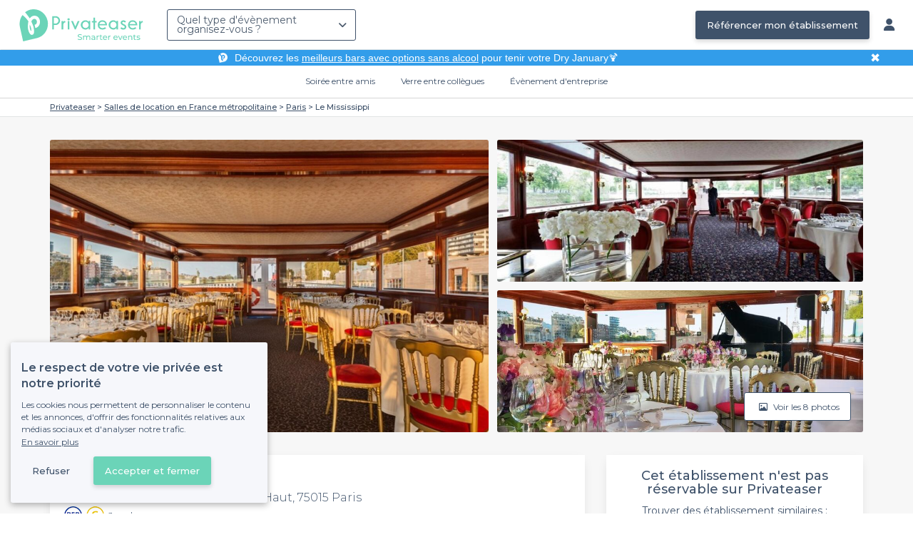

--- FILE ---
content_type: text/html; charset=utf-8
request_url: https://www.privateaser.com/lieu/745-le-mississipi
body_size: 23080
content:




<!DOCTYPE html>
<html lang="fr">
  <head>
    <meta charset="utf-8">
    <meta http-equiv="Content-Type" content="text/html; charset=UTF-8">
    <meta name="viewport" content="initial-scale=1.0">

    <title>Le Mississippi | Privateaser</title>
    <meta name="description" content="Salle de location au Port de Javel Haut, 75015 Paris. Retrouvez toutes les informations utiles pour l'organisation de votre évènement, privé ou professionnel.">

    
    
  
    <link rel="canonical" href="https://www.privateaser.com/lieu/745-le-mississipi">
  



    
      <meta property="og:locale" content="fr_FR">
      <meta property="og:type" content="website">
      <meta property="og:site_name" content="Privateaser">
      <meta property="og:title" content="Le Mississippi | Privateaser">
      <meta property="og:description" content="Salle de location au Port de Javel Haut, 75015 Paris. Retrouvez toutes les informations utiles pour l'organisation de votre évènement, privé ou professionnel.">
      <meta property="og:image" content="https://privateaser-media.s3.eu-west-1.amazonaws.com/etab_photos/745/750x375/102137.jpg">
      <meta property="og:url" content="https://www.privateaser.com/lieu/745-le-mississipi">
      <meta name="twitter:card" content="summary" />
    

    

    
    
        <meta name="robots" content="index, follow"/>
    


    <meta property="fb:admins" content="683084590" />  
    <meta name="p:domain_verify" content="1e8fa714b6d7d462ddea5b63ce6bc271"/>  
    
    <link rel="apple-touch-icon" sizes="57x57" href="https://www.privateaser.com/static/img/favicon/apple-icon-57x57.png">
    <link rel="apple-touch-icon" sizes="60x60" href="https://www.privateaser.com/static/img/favicon/apple-icon-60x60.png">
    <link rel="apple-touch-icon" sizes="72x72" href="https://www.privateaser.com/static/img/favicon/apple-icon-72x72.png">
    <link rel="apple-touch-icon" sizes="76x76" href="https://www.privateaser.com/static/img/favicon/apple-icon-76x76.png">
    <link rel="apple-touch-icon" sizes="114x114" href="https://www.privateaser.com/static/img/favicon/apple-icon-114x114.png">
    <link rel="apple-touch-icon" sizes="120x120" href="https://www.privateaser.com/static/img/favicon/apple-icon-120x120.png">
    <link rel="apple-touch-icon" sizes="144x144" href="https://www.privateaser.com/static/img/favicon/apple-icon-144x144.png">
    <link rel="apple-touch-icon" sizes="152x152" href="https://www.privateaser.com/static/img/favicon/apple-icon-152x152.png">
    <link rel="apple-touch-icon" sizes="180x180" href="https://www.privateaser.com/static/img/favicon/apple-icon-180x180.png">
    <link rel="icon" type="image/png" sizes="192x192"  href="https://www.privateaser.com/static/img/favicon/android-icon-192x192.png">
    <link rel="icon" type="image/png" sizes="32x32" href="https://www.privateaser.com/static/img/favicon/favicon-32x32.png">
    <link rel="icon" type="image/png" sizes="96x96" href="https://www.privateaser.com/static/img/favicon/favicon-96x96.png">
    <link rel="icon" type="image/png" sizes="16x16" href="https://www.privateaser.com/static/img/favicon/favicon-16x16.png">


    
      <link rel="manifest" href="https://www.privateaser.com/static/manifest.json" crossorigin="use-credentials">
      <meta name="msapplication-TileImage" content="https://www.privateaser.com/static/img/favicon/ms-icon-144x144.png">
    
    <meta name="msapplication-TileColor" content="#ffffff">
    <meta name="theme-color" content="#ffffff">

    
    

    
      <script>
        window.dataLayer = window.dataLayer || [];
        
          dataLayer.push({content_group: "offering"})
        
        dataLayer.push({"abtest_experiments": [], "page_occasion": null, "page_value_proposition_header_visible": true});
        
           dataLayer.push({"page_area": "FR-75", "page_offering_has_main_video": false, "page_offering_has_other_video": false, "page_offering_id": 745, "page_offering_status": "published_non_bookable", "page_universe": "rental_room"})
        
      </script>
      
    
    <script>(function(w,d,s,l,i){w[l]=w[l]||[];w[l].push({'gtm.start':
    new Date().getTime(),event:'gtm.js'});var f=d.getElementsByTagName(s)[0],
    j=d.createElement(s),dl=l!='dataLayer'?'&l='+l:'';j.async=true;j.src=
    'https://www.googletagmanager.com/gtm.js?id='+i+dl+ '';f.parentNode.insertBefore(j,f);
    })(window,document,'script','dataLayer','GTM-W6T5TWS');
    </script>
  
    

    <link rel="preconnect" href="https://s3-eu-west-1.amazonaws.com/" crossorigin>
    <link rel="preconnect" href="https://privateaser-media.s3.eu-west-1.amazonaws.com/" crossorigin>

    <link rel="preconnect" href="https://fonts.googleapis.com">
    <link rel="preconnect" href="https://fonts.gstatic.com" crossorigin>
    <link href="https://fonts.googleapis.com/css2?family=Amaranth:wght@400;700&family=Montserrat:wght@300;400;500;600;700&display=swap" rel="stylesheet">

    <link rel="preconnect" href="//cdnjs.cloudflare.com">
    <link href="https://cdnjs.cloudflare.com/ajax/libs/font-awesome/6.6.0/css/all.min.css" rel="stylesheet">
    <link rel="stylesheet" href="/static/css/commons.a3dc9d0662a264ad5776acc4e343ea92939901de.min.css" type="text/css">
    
    
    <link rel="stylesheet" href="/static/css/venue.a3dc9d0662a264ad5776acc4e343ea92939901de.min.css" type="text/css">

  </head>

  <body class="venue">
    
      
    
    <noscript><iframe src="https://www.googletagmanager.com/ns.html?id=GTM-W6T5TWS"
    height="0" width="0" style="display:none;visibility:hidden"></iframe></noscript>
  
    

    

    <div class="global-wrapper clearfix">

        
            
        

        

<nav class="navbar navbar-full">
    <div class="navbar-container">
        <div class="menus-container">
            
            <div class="navbar-logo-mobile">
                <button class="hamburger hamburger--spin" id="mobile-menu-toggle" type="button">
                    <span class="hamburger-box"><span class="hamburger-inner"></span></span>
                </button>
                <a href="https://www.privateaser.com/">
                    
                        <img src="/static/img/PictoPrivateaserWeb-small.svg" class="logo-mobile"/>
                    
                </a>
            </div>
            <div class="navbar-logo-desktop">
                
                <a class="navbar-logo navbar-logo-without-baseline" href="https://www.privateaser.com/">
                    
                        <img src="https://www.privateaser.com/static/img/logo-privateaser.svg"alt="Privateaser">
                    
                </a>
            </div>

            
            <div class="occasion-picker-container">
                

<div id="occasion-picker" data-target="#occasion-picker-dropdown">
    <div class="dropdown-filter">
        <button class="dropdown-filter-button">
            
                <p>Quel type d&#39;évènement organisez-vous ?</p>
            
        </button>
        <div id="occasion-picker-dropdown" class="dropdown-filter-pane dropdown-only">
            <div class="dropdown-pane-body pure-u-1">
                <div class="select-widget">
                    
                        
    <a href="https://www.privateaser.com/search?occasion=birthday_casual_party" class="prv-btn secondary column ">
        Soirée entre amis
        <span>Anniversaire, Évènement familial...</span>
    </a>

                    
                    
    <a href="https://www.privateaser.com/search?occasion=afterwork_pro" class="prv-btn secondary column ">
        Verre entre collègues
        <span>Afterwork, Pot de départ...</span>
    </a>

                    
    <a href="https://www.privateaser.com/search?occasion=corporate_party" class="prv-btn secondary column ">
        Évènement d&#39;entreprise
        <span>Soirée, Dîner, Cocktail...</span>
    </a>

                    
                </div>
            </div>
        </div>
    </div>
</div>
            </div>

            
                <div class="referal-link visible-sm-up-inline">
                    <a class="prv-btn primary-blue" href="https://www.joy.io/demo-privateaser" target="_blank">
                        Référencer mon établissement
                    </a>
                </div>
            
        </div>
        <div class="visible-sm-up-inline">
            <div class="icons-container">
                
                
                <a href="https://app.privateaser.com/">
                    <i class="fa fa-solid fa-user fa-lg" aria-hidden="true"></i>
                </a>
            </div>
        </div>
    </div>
</nav>

        <div class="content-wrapper">
            

  
    <div class="pure-g text-center important" id="value-proposition-header">
      <div class="pure-u-1-24-sm"></div>
      <div class="pure-u-22-24 value-proposition-header-content">
        <span class="visible-md-up">
          <img src="https://www.privateaser.com/static/img/picto-white.png" alt="Logo privateaser" class="picto-white">
        </span>
        <span>
          <p>Découvrez les <a href="https://www.privateaser.com/reservation-bar/bars-sans-alcool-paris">meilleurs bars avec options sans alcool</a> pour tenir votre Dry January🍹</p>

        </span>
      </div>
      <div class="pure-u-1-24" id="close">✖</div>
    </div>
  

            
            





<div class="subnav-bar">
  
  
    
  <a class="subnav-bar-item "
     href=https://www.privateaser.com/search?occasion=birthday_casual_party>
    Soirée entre amis
  </a>
  
  
  <div class="subnav-dropdown pure-g">
    <div class="pure-u-1 subnav-dropdown-link-container">
      
        
  <a class="subnav-dropdown-link"
     href="/search?occasion=birthday_casual_party&amp;universe=bar">
    <div class="shadow-overlay">
      <picture class="with-2-links">
        <source srcset="https://www.privateaser.com/static/fr/img/header/birthday_casual_party-bar.webp"
                media="(min-width: 58em)" type="image/webp">
        <source srcset="https://www.privateaser.com/static/fr/img/header/birthday_casual_party-bar-tablet.webp"
                media="(min-width: 40em)" type="image/webp">
        <source srcset="https://www.privateaser.com/static/fr/img/header/birthday_casual_party-bar.jpg"
                media="(min-width: 58em)" type="image/jpeg">
        <source srcset="https://www.privateaser.com/static/fr/img/header/birthday_casual_party-bar-tablet.jpg"
                media="(min-width: 40em)" type="image/jpeg">
          <img src="https://www.privateaser.com/static/fr/img/header/birthday_casual_party-bar.jpg"
              class="with-2-links"
              alt="Réservation de&amp;nbsp;bar" loading="lazy" >
      </picture>

      <span class="subnav-dropdown-link-title bolder">
          Réservation de&nbsp;bar<br/><span class="subnav-dropdown-link-subtitle">Voir les lieux</span>
        </span>
    </div>
</a>

      
        
  <a class="subnav-dropdown-link"
     href="/search?occasion=birthday_casual_party&amp;universe=restaurant">
    <div class="shadow-overlay">
      <picture class="with-2-links">
        <source srcset="https://www.privateaser.com/static/fr/img/header/restaurant.webp"
                media="(min-width: 58em)" type="image/webp">
        <source srcset="https://www.privateaser.com/static/fr/img/header/restaurant-tablet.webp"
                media="(min-width: 40em)" type="image/webp">
        <source srcset="https://www.privateaser.com/static/fr/img/header/restaurant.jpg"
                media="(min-width: 58em)" type="image/jpeg">
        <source srcset="https://www.privateaser.com/static/fr/img/header/restaurant-tablet.jpg"
                media="(min-width: 40em)" type="image/jpeg">
          <img src="https://www.privateaser.com/static/fr/img/header/restaurant.jpg"
              class="with-2-links"
              alt="Restaurant pour&amp;nbsp;groupes" loading="lazy" >
      </picture>

      <span class="subnav-dropdown-link-title bolder">
          Restaurant pour&nbsp;groupes<br/><span class="subnav-dropdown-link-subtitle">Voir les lieux</span>
        </span>
    </div>
</a>

      
    </div>
    <div class="overlay"></div>
  </div>


  
  
  <a class="subnav-bar-item "
     href=https://www.privateaser.com/search?occasion=afterwork_pro>
    Verre entre collègues
  </a>
  
  
  <div class="subnav-dropdown pure-g">
    <div class="pure-u-1 subnav-dropdown-link-container">
      
        
  <a class="subnav-dropdown-link"
     href="/search?occasion=afterwork_pro">
    <div class="shadow-overlay">
      <picture class="with-1-links">
        <source srcset="https://www.privateaser.com/static/fr/img/header/afterwork_pro.webp"
                media="(min-width: 58em)" type="image/webp">
        <source srcset="https://www.privateaser.com/static/fr/img/header/afterwork_pro-tablet.webp"
                media="(min-width: 40em)" type="image/webp">
        <source srcset="https://www.privateaser.com/static/fr/img/header/afterwork_pro.jpg"
                media="(min-width: 58em)" type="image/jpeg">
        <source srcset="https://www.privateaser.com/static/fr/img/header/afterwork_pro-tablet.jpg"
                media="(min-width: 40em)" type="image/jpeg">
          <img src="https://www.privateaser.com/static/fr/img/header/afterwork_pro.jpg"
              class="with-1-links"
              alt="Verre entre collègues" loading="lazy" >
      </picture>

      <span class="subnav-dropdown-link-title bolder">
          Verre entre collègues<br/><span class="subnav-dropdown-link-subtitle">Voir les lieux</span>
        </span>
    </div>
</a>

      
    </div>
    <div class="overlay"></div>
  </div>


  
  <a class="subnav-bar-item "
     href=https://www.privateaser.com/search?occasion=corporate_party>
    Évènement d&#39;entreprise
  </a>
  
  
  <div class="subnav-dropdown pure-g">
    <div class="pure-u-1 subnav-dropdown-link-container">
      
        
  <a class="subnav-dropdown-link"
     href="/search?occasion=corporate_party&amp;universe=bar">
    <div class="shadow-overlay">
      <picture class="with-3-links">
        <source srcset="https://www.privateaser.com/static/fr/img/header/corporate_party-bar.webp"
                media="(min-width: 58em)" type="image/webp">
        <source srcset="https://www.privateaser.com/static/fr/img/header/corporate_party-bar-tablet.webp"
                media="(min-width: 40em)" type="image/webp">
        <source srcset="https://www.privateaser.com/static/fr/img/header/corporate_party-bar.jpg"
                media="(min-width: 58em)" type="image/jpeg">
        <source srcset="https://www.privateaser.com/static/fr/img/header/corporate_party-bar-tablet.jpg"
                media="(min-width: 40em)" type="image/jpeg">
          <img src="https://www.privateaser.com/static/fr/img/header/corporate_party-bar.jpg"
              class="with-3-links"
              alt="Réservation de&amp;nbsp;bar" loading="lazy" >
      </picture>

      <span class="subnav-dropdown-link-title bolder">
          Réservation de&nbsp;bar<br/><span class="subnav-dropdown-link-subtitle">Voir les lieux</span>
        </span>
    </div>
</a>

      
        
  <a class="subnav-dropdown-link"
     href="/search?occasion=corporate_party&amp;universe=restaurant">
    <div class="shadow-overlay">
      <picture class="with-3-links">
        <source srcset="https://www.privateaser.com/static/fr/img/header/restaurant.webp"
                media="(min-width: 58em)" type="image/webp">
        <source srcset="https://www.privateaser.com/static/fr/img/header/restaurant-tablet.webp"
                media="(min-width: 40em)" type="image/webp">
        <source srcset="https://www.privateaser.com/static/fr/img/header/restaurant.jpg"
                media="(min-width: 58em)" type="image/jpeg">
        <source srcset="https://www.privateaser.com/static/fr/img/header/restaurant-tablet.jpg"
                media="(min-width: 40em)" type="image/jpeg">
          <img src="https://www.privateaser.com/static/fr/img/header/restaurant.jpg"
              class="with-3-links"
              alt="Restaurant pour&amp;nbsp;groupes" loading="lazy" >
      </picture>

      <span class="subnav-dropdown-link-title bolder">
          Restaurant pour&nbsp;groupes<br/><span class="subnav-dropdown-link-subtitle">Voir les lieux</span>
        </span>
    </div>
</a>

      
        
  <a class="subnav-dropdown-link"
     href="/search?occasion=corporate_party&amp;universe=rental_room">
    <div class="shadow-overlay">
      <picture class="with-3-links">
        <source srcset="https://www.privateaser.com/static/fr/img/header/corporate_party-rental_room.webp"
                media="(min-width: 58em)" type="image/webp">
        <source srcset="https://www.privateaser.com/static/fr/img/header/corporate_party-rental_room-tablet.webp"
                media="(min-width: 40em)" type="image/webp">
        <source srcset="https://www.privateaser.com/static/fr/img/header/corporate_party-rental_room.jpg"
                media="(min-width: 58em)" type="image/jpeg">
        <source srcset="https://www.privateaser.com/static/fr/img/header/corporate_party-rental_room-tablet.jpg"
                media="(min-width: 40em)" type="image/jpeg">
          <img src="https://www.privateaser.com/static/fr/img/header/corporate_party-rental_room.jpg"
              class="with-3-links"
              alt="Location de salle" loading="lazy" >
      </picture>

      <span class="subnav-dropdown-link-title bolder">
          Location de salle<br/><span class="subnav-dropdown-link-subtitle">Voir les lieux</span>
        </span>
    </div>
</a>

      
    </div>
    <div class="overlay"></div>
  </div>



  
  
</div>
<div id="subnav-overlay"></div>
            <div id="root">
                
    

    
    <div class="breadcrumb-wrapper">
        <div class="container bread">
            <div class="breadcrumb">
  <div id="breadcrumb">
    <ol itemscope itemtype="https://schema.org/BreadcrumbList" class="bolder">
      <li itemprop="itemListElement" itemscope itemtype="https://schema.org/ListItem">
        <a itemtype="https://schema.org/Thing" href="/" itemprop="item">
          <span itemprop="name">Privateaser</span>
        </a>
        <meta itemprop="position" content="1"/>
      </li>
      
        
          <li itemprop="itemListElement" itemscope itemtype="https://schema.org/ListItem">
            <a itemtype="https://schema.org/Thing" itemprop="item" href="/location-salle/top-salles-location-france-metropolitaine">
              <span itemprop="name">Salles de location en France métropolitaine</span>
            </a>
            <meta itemprop="position" content="2"/>
          </li>
        
      
        
          <li itemprop="itemListElement" itemscope itemtype="https://schema.org/ListItem">
            <a itemtype="https://schema.org/Thing" itemprop="item" href="/location-salle/top-salles-a-louer-paris">
              <span itemprop="name">Paris</span>
            </a>
            <meta itemprop="position" content="3"/>
          </li>
        
      
        
          <li><a><span>Le Mississippi</span></a></li>
        
      
    </ol>
  </div>
</div>
        </div>
    </div>
    
    
    <div itemscope itemtype="https://schema.org/LocalBusiness">
    
        <div id="navbar-container">
            <nav id="venue-nav" ref="venueNav">
    <div class="container">
        <ul class="nav">
            
            <li>
                <a class="nav-scroll" href="#summary" @click="anchorClick('offering_subnav_anchor_click', 'main_infos')">
                Présentation</a>
            </li>
            

            <li class="hidden-xs">
                <a class="nav-scroll" href="#informations" @click="anchorClick('offering_subnav_anchor_click', 'informations')">
                Informations utiles</a>
            </li>
            <li class="hidden-xs">
                <a class="nav-scroll" href="#location-hours" @click="anchorClick('offering_subnav_anchor_click', 'geo_infos')">
                Accès</a>
            </li>
            <li class="hidden-xs">
                <a class="nav-scroll" href="#reviews" @click="anchorClick('offering_subnav_anchor_click', 'reviews')">
                Avis (1)</a>
            </li>
            
        </ul>
    </div>
</nav>
        </div>

        <div class="container">
            <div class="row">
                


    <media-light-box
        v-if="(coverLightBoxOfferingMedias && coverLightBoxOfferingMedias.length)
        || (coverLightBoxReviewsMedias && coverLightBoxReviewsMedias.length)"
        ref="coverLightBox"
        :offering-medias="coverLightBoxOfferingMedias"
        :reviews-medias="coverLightBoxReviewsMedias"
        @open="mediaLightBoxOpened()"
        @close="mediaLightBoxClosed()"
        @slide-change="mediaLightBoxSlideChanged($event)">
    </media-light-box>

    <div id="gallery">
        
            
            
                    <meta itemprop="image" content="https://privateaser-media.s3.eu-west-1.amazonaws.com/etab_photos/745/original/102137.jpg">
            
                    <meta itemprop="image" content="https://privateaser-media.s3.eu-west-1.amazonaws.com/etab_photos/745/1500x750/102137.jpg">
            
                    <meta itemprop="image" content="https://privateaser-media.s3.eu-west-1.amazonaws.com/etab_photos/745/750x375/102137.jpg">
            
                    <meta itemprop="image" content="https://privateaser-media.s3.eu-west-1.amazonaws.com/etab_photos/745/450x300/102137.jpg">
            
                    <meta itemprop="image" content="https://privateaser-media.s3.eu-west-1.amazonaws.com/etab_photos/745/400x204/102137.jpg">
            
        
            
            
                    <meta itemprop="image" content="https://privateaser-media.s3.eu-west-1.amazonaws.com/etab_photos/745/original/9196.jpg">
            
                    <meta itemprop="image" content="https://privateaser-media.s3.eu-west-1.amazonaws.com/etab_photos/745/1500x750/9196.jpg">
            
                    <meta itemprop="image" content="https://privateaser-media.s3.eu-west-1.amazonaws.com/etab_photos/745/750x375/9196.jpg">
            
                    <meta itemprop="image" content="https://privateaser-media.s3.eu-west-1.amazonaws.com/etab_photos/745/450x300/9196.jpg">
            
                    <meta itemprop="image" content="https://privateaser-media.s3.eu-west-1.amazonaws.com/etab_photos/745/400x204/9196.jpg">
            
        
            
            
                    <meta itemprop="image" content="https://privateaser-media.s3.eu-west-1.amazonaws.com/etab_photos/745/original/102136.jpg">
            
                    <meta itemprop="image" content="https://privateaser-media.s3.eu-west-1.amazonaws.com/etab_photos/745/1500x750/102136.jpg">
            
                    <meta itemprop="image" content="https://privateaser-media.s3.eu-west-1.amazonaws.com/etab_photos/745/750x375/102136.jpg">
            
                    <meta itemprop="image" content="https://privateaser-media.s3.eu-west-1.amazonaws.com/etab_photos/745/450x300/102136.jpg">
            
                    <meta itemprop="image" content="https://privateaser-media.s3.eu-west-1.amazonaws.com/etab_photos/745/400x204/102136.jpg">
            
        
            
            
                    <meta itemprop="image" content="https://privateaser-media.s3.eu-west-1.amazonaws.com/etab_photos/745/original/9193.jpg">
            
                    <meta itemprop="image" content="https://privateaser-media.s3.eu-west-1.amazonaws.com/etab_photos/745/1500x750/9193.jpg">
            
                    <meta itemprop="image" content="https://privateaser-media.s3.eu-west-1.amazonaws.com/etab_photos/745/750x375/9193.jpg">
            
                    <meta itemprop="image" content="https://privateaser-media.s3.eu-west-1.amazonaws.com/etab_photos/745/450x300/9193.jpg">
            
                    <meta itemprop="image" content="https://privateaser-media.s3.eu-west-1.amazonaws.com/etab_photos/745/400x204/9193.jpg">
            
        
            
            
                    <meta itemprop="image" content="https://privateaser-media.s3.eu-west-1.amazonaws.com/etab_photos/745/original/9194.jpg">
            
                    <meta itemprop="image" content="https://privateaser-media.s3.eu-west-1.amazonaws.com/etab_photos/745/1500x750/9194.jpg">
            
                    <meta itemprop="image" content="https://privateaser-media.s3.eu-west-1.amazonaws.com/etab_photos/745/750x375/9194.jpg">
            
                    <meta itemprop="image" content="https://privateaser-media.s3.eu-west-1.amazonaws.com/etab_photos/745/450x300/9194.jpg">
            
                    <meta itemprop="image" content="https://privateaser-media.s3.eu-west-1.amazonaws.com/etab_photos/745/400x204/9194.jpg">
            
        
            
            
                    <meta itemprop="image" content="https://privateaser-media.s3.eu-west-1.amazonaws.com/etab_photos/745/original/9195.jpg">
            
                    <meta itemprop="image" content="https://privateaser-media.s3.eu-west-1.amazonaws.com/etab_photos/745/1500x750/9195.jpg">
            
                    <meta itemprop="image" content="https://privateaser-media.s3.eu-west-1.amazonaws.com/etab_photos/745/750x375/9195.jpg">
            
                    <meta itemprop="image" content="https://privateaser-media.s3.eu-west-1.amazonaws.com/etab_photos/745/450x300/9195.jpg">
            
                    <meta itemprop="image" content="https://privateaser-media.s3.eu-west-1.amazonaws.com/etab_photos/745/400x204/9195.jpg">
            
        
            
            
                    <meta itemprop="image" content="https://privateaser-media.s3.eu-west-1.amazonaws.com/etab_photos/745/original/9197.jpg">
            
                    <meta itemprop="image" content="https://privateaser-media.s3.eu-west-1.amazonaws.com/etab_photos/745/1500x750/9197.jpg">
            
                    <meta itemprop="image" content="https://privateaser-media.s3.eu-west-1.amazonaws.com/etab_photos/745/750x375/9197.jpg">
            
                    <meta itemprop="image" content="https://privateaser-media.s3.eu-west-1.amazonaws.com/etab_photos/745/450x300/9197.jpg">
            
                    <meta itemprop="image" content="https://privateaser-media.s3.eu-west-1.amazonaws.com/etab_photos/745/400x204/9197.jpg">
            
        
            
            
                    <meta itemprop="image" content="https://privateaser-media.s3.eu-west-1.amazonaws.com/etab_photos/745/original/102138.jpg">
            
                    <meta itemprop="image" content="https://privateaser-media.s3.eu-west-1.amazonaws.com/etab_photos/745/1500x750/102138.jpg">
            
                    <meta itemprop="image" content="https://privateaser-media.s3.eu-west-1.amazonaws.com/etab_photos/745/750x375/102138.jpg">
            
                    <meta itemprop="image" content="https://privateaser-media.s3.eu-west-1.amazonaws.com/etab_photos/745/450x300/102138.jpg">
            
                    <meta itemprop="image" content="https://privateaser-media.s3.eu-west-1.amazonaws.com/etab_photos/745/400x204/102138.jpg">
            
        

        <div class="medias-desktop has-3-photos">
            
            

            <img class="photo-1" src="https://privateaser-media.s3.eu-west-1.amazonaws.com/etab_photos/745/1500x750/102137.jpg" alt="Le Mississippi, rental_room" @click="onMainGalleryClick(0)"  />

            
                
                <img class="photo-2" src="https://privateaser-media.s3.eu-west-1.amazonaws.com/etab_photos/745/750x375/9196.jpg" alt="Le Mississippi, rental_room" @click="onMainGalleryClick(1)"  />
            
                
                <img class="photo-3" src="https://privateaser-media.s3.eu-west-1.amazonaws.com/etab_photos/745/750x375/102136.jpg" alt="Le Mississippi, rental_room" @click="onMainGalleryClick(2)"  />
            
        </div>

        <div class="visible-xs-down medias-mobile">
            
                <multiple-slide-per-view-carousel ref="carousel" :medias="offeringMedias.concat(reviewsMedias)" @click="onMainGalleryClick($event)"></multiple-slide-per-view-carousel>
                    <div class="carousel-ssr">
                        
                            
                                <img src="https://privateaser-media.s3.eu-west-1.amazonaws.com/etab_photos/745/1500x750/102137.jpg" alt="Le Mississippi, rental_room" />
                            
                        
                            
                                <img src="https://privateaser-media.s3.eu-west-1.amazonaws.com/etab_photos/745/1500x750/9196.jpg" alt="Le Mississippi, rental_room" />
                            
                        
                    </div>
                </multiple-slide-per-view-carousel>
            
        </div>

        <button id="btn-show-medias" class="prv-btn secondary" @click="onMainGalleryClick(0)">
            <span class="hidden-xs-down">
                <i class="fa fa-regular fa-image fa-" aria-hidden="true"></i> Voir les 8 photos
            </span>

            <span class="visible-xs-down">
                <i class="fa fa-regular fa-image fa-" aria-hidden="true"></i> 8
            </span>
        </button>
    </div>

            </div>

            <div class="row">
                <div id="details" class="col-lg-8">
                    
                    






<section id="summary" class="anchor">

    <div class="content">
        <div class="cover-overlay">

            
            <div class="cover-title">
                <h1 itemprop="name">
                    Le Mississippi
                </h1>
            </div>

            
            

            <div class="row">
                <div class="col-xs-12 cover-summary">

                    
                    <div class="name-address">
                        <h2>
                            
  
  <span itemscope
        itemtype="https://schema.org/PostalAddress"
        itemprop="address" >
    Salle de location
    au Port de Javel Haut, 75015 Paris
    <meta itemprop="addressCountry" content="FR">
    <meta itemprop="addressLocality" content="Paris">
    <meta itemprop="postalCode" content="75015">
    <meta itemprop="streetAddress" content="Port de Javel Haut">
  </span>

                        </h2>
                        
                        <div itemprop="geo" itemscope itemtype="https://schema.org/GeoCoordinates">
                            <meta itemprop="latitude" content="48.84673">
                            <meta itemprop="longitude" content="2.276667">
                        </div>
                        
                        
                        <div class="location">
                            <p class="text access"> <i class="transport RER"></i>   <i class="transport RERC"></i>  Javel</p>
                        </div>
                    </div>

                    
    
    
    

    
        <hr>

        
        <div class="rating-touchpoints-and-promotions">
            
                
    
        
        
            <div class="review-rating"
                
                  itemprop="aggregateRating"
                  itemscope
                  itemtype="https://schema.org/AggregateRating"
                 >

                <div class="rating">5/5</div>

                
                    
                        <meta itemprop="worstRating" content="0">
                        <meta itemprop="bestRating" content="5">
                        <meta itemprop="ratingValue" content="5.0">
                        <meta itemprop="ratingCount" content="1">
                    
                    
  
  
      <div class="rating-stars">
        <i class="fa fa-solid fa-star"></i><i class="fa fa-solid fa-star"></i><i class="fa fa-solid fa-star"></i><i class="fa fa-solid fa-star"></i><i class="fa fa-solid fa-star"></i>
      </div>

      
          <a class="review-count" href="#reviews" @click="anchorClick('offering_main_infos_anchor_click', 'reviews')">
            
    
      (1 avis)
    

          </a>
      
  

                
            </div>
        

            

            

            

            
        </div>
    

                </div>
            </div>

            
            

    
    


<hr>
<div class="features">
    <div class="feature">
        <div class="feature-icon">
            <i class="img bg-wallet-m"></i>
        </div>
        <div class="feature-text">
            
            <div class="feature-title">à partir de</div>
            
            <div class="feature-content">
                <p>
                    
                    <span itemprop="priceRange">
                        Sur devis
                    </span>
                    
                </p>
            </div>
        </div>
    </div>
    <div class="feature">
        <meta itemprop="publicAccess" content="true">
        <div class="feature-icon">
            <i class="img bg-group-m"></i>
        </div>
        <div class="feature-text">
            <div class="feature-title">Capacité max</div>
            <div class="feature-content">
                <p>
                    <meta itemprop="maximumAttendeeCapacity" content="70">
                    
  
    <strong>70</strong> pers.
  

                </p>
            </div>
        </div>
    </div>
    <div class="feature">
        <div class="feature-icon">
            <i class="icon space"></i>
        </div>
        <div class="feature-text">
            <div class="feature-title">
                Privatisation
            </div>
            <div class="feature-content">
                <p>
                
                    Complète
                
                </p>
            </div>
        </div>
    </div>
    <div class="feature">
        <div class="feature-icon">
            <i class="img bg-clock-m"></i>
        </div>
        <div class="feature-text">
            <div class="feature-title">Jusqu&#39;à</div>
            <div class="feature-content">
                
                <p>18h</p>
            </div>
        </div>
    </div>
</div>

        </div>

        
        

        

        

        

        
    </div>
</section>
                    
                    



<section id="atmosphere_and_activities" class="anchor">
    
        
    
</section>
                    

                    
                    



<section id="informations" class="anchor">
    <h2>Informations utiles</h2>
    <div class="content">
        

        
        

<h3>Equipements &amp; Services</h3>
<ul class="block-list block-list-4">
    
    <li>
        <div class="ico">
            <i class="img bg-check-circle-m"></i>
        </div>
        <div class="item">
            
            
            <a class="no-style"
                href="/location-salle/top-salles-video-projection-paris">
                Matériel de projection
            </a>
            
            
        </div>
    </li>
    
    <li>
        <div class="ico">
            <i class="img bg-check-circle-m"></i>
        </div>
        <div class="item">
            
            Terrasse
            
        </div>
    </li>
    
    <li>
        <div class="ico">
            <i class="img bg-check-circle-m"></i>
        </div>
        <div class="item">
            
            Possibilité de diffuser sa musique
            
        </div>
    </li>
    
    <li>
        <div class="ico">
            <i class="img bg-check-circle-m"></i>
        </div>
        <div class="item">
            
            Matériel de sonorisation
            
        </div>
    </li>
    
</ul>


        

        

        

        <hr />

        <div class="text">
            <div itemprop="description">
                <div class="offering-seo-description truncate-overflow">
                    <p>Vous avez sûrement déjà pu voir <strong>Le Mississippi</strong> amarré près de Beaugrenelle ou remontant doucement la Seine. Cette péniche atypique émerveillera vos convives ! Situé au Port de Javel Haut, dans le 15 ème arrondissement, accessible par le RER C à l’arrêt Javel, ce lieu unique n’attend plus que vous. </p>

<p>Alliant le charme parisien et l’authenticité des bateaux de la Nouvelle-Orléans, <strong>Le Mississippi</strong> est un navire de réception atypique qui propose une atmosphère intimiste et chaleureuse. La péniche est modulable selon vos envies, ce qui vous permettra d’organiser une soirée d’entreprise ou une réception privée. La salle de réception vous offre une vue panoramique. Vos convives pourront se retrouver autour d’un verre sur le pont supérieur et profiter de la terrasse. Ce cadre idyllique vous fera passer une merveilleuse croisière. </p>

<p><strong>Le Mississippi</strong> peut accueillir jusqu’à 80 invités et peut être réservé du lundi au vendredi de 10 h à 18 h. N’attendez plus et réservez votre soirée sur Privateaser ! </p>

                </div>

                <a class="read-more">Lire plus</a>
            </div>
        </div>
    </div>
</section>
                    <section id="location-hours" class="anchor">
    <h2>Se rendre au Mississippi</h2>

    <div class="pure-g content row">
        <div class="location pure-u-1 pure-u-lg-1-2">
            <h3>Le Mississippi</h3>

            <p class="text address-phone">
                
                    
                    
                        <a class="no-style"
                        href="/location-salle/top-salles-a-louer-paris">
                            Salle de location
                        </a>
                    

                     - 

                    
                    
                        Javel
                    
                    <br>
                

                
                
                    Port de Javel Haut
                
                <br>

                
                
                    <a class="no-style"
                    href="/location-salle/top-salles-paris-15eme-arrondissement-75015">
                        75015 Paris
                    </a>
                
                <br>

                
                
                
                
                <a href="https://www.google.com/maps/search/?api=1&amp;query=Port%20de%20Javel%20Haut%2075015%20Paris&amp;query_place_id=None" target="_blank">
                    Voir sur la carte
                </a>
            </p>
            <p class="text access"> <i class="transport RER"></i>   <i class="transport RERC"></i>  Javel</p>
        </div>

        <div class="weekday-booking-conditions pure-u-1 pure-u-lg-1-2">
            <h3>Horaires de réservation</h3>

            <p class="weekday-booking-conditions-warning">Peuvent être différents des horaires d&#39;ouverture au public</p>

            
                <meta itemprop="openingHours" content="Mo-Fr 10:00-18:00">
            

            <table class="table">
                <tbody>
                
                    
                    <tr>
                        <td class="day">
                            
                                
                                
                                Du lundi au vendredi
                            
                        </td>
                        <td class="hours">
                            
                                <strong>
                                    10h – 18h
                                </strong>
                            
                        </td>
                    </tr>
                
                    
                    <tr>
                        <td class="day">
                            
                                
                                
                                Du samedi au dimanche
                            
                        </td>
                        <td class="hours">
                            
                                non réservable
                            
                        </td>
                    </tr>
                
                </tbody>
            </table>

            
        </div>
    </div>
</section>
                    

<section id="reviews" class="anchor">
    <h2>Avis</h2>

    <div class="content">
        
    
        <div class="reviews-headline reviews-venue">
            <div class="global-rating">
                <div>
    
        
        
            <div class="review-rating"
                 >

                <div class="rating">5/5</div>

                
                    
                    
  
  
      <div class="rating-stars">
        <i class="fa fa-solid fa-star"></i><i class="fa fa-solid fa-star"></i><i class="fa fa-solid fa-star"></i><i class="fa fa-solid fa-star"></i><i class="fa fa-solid fa-star"></i>
      </div>

      
          <span class="review-count">
            
    
      (1 avis)
    

          </span>
      
  

                
            </div>
        
</div>

                <reviews-headline-content>
                    <div>Tous les avis sont certifiés.</div>
                </reviews-headline-content>
            </div>
            
        </div>
    

    <div v-if="reviewsMedias.length > 0">
        <h3 class='review-media-title'>Photos et vidéos des avis</h3>

        <inline-thumbnails
            :medias="[...reviewsMedias]"
            @media-selected="onThumbnailAllReviewsClick($event)"
        >
        </inline-thumbnails>
    </div>

    
        <hr>
    


        
        <div class="review">
            
            <div class="booker-review" itemprop="review" itemscope itemtype="https://schema.org/Review">
                <meta itemprop="dateCreated" content="2016-09-05 14:33:40">
                <meta itemprop="datePublished" content="2016-09-05 14:33:40">
                

                <h3 itemprop="author" itemscope itemtype="https://schema.org/Person">
                    <div class="author" itemprop="name">Sylvie D.</div>
                </h3>

                <div class="review-sub-title">
                    <div class="rating" itemprop="reviewRating" itemscope itemtype="https://schema.org/Rating">
                        <meta itemprop="worstRating" content="0">
                        <meta itemprop="bestRating" content="5">
                        <meta itemprop="ratingValue" content="5.0">
                        <span class="star-rating"> <i class="fa fa-solid fa-star"></i><i class="fa fa-solid fa-star"></i><i class="fa fa-solid fa-star"></i><i class="fa fa-solid fa-star"></i><i class="fa fa-solid fa-star"></i> </span>
                    </div>
                    <div class="event-date">∙ Septembre 2016</div>
                </div>

                <div class="review-meta-info">
                    <div>
                        
                            Anniversaire
                                ∙
                        
                        40 pers.
                    </div>
                    
                        <div>
                            
                            
                        </div>
                    
                </div>

                <div>
                    <meta itemprop="reviewBody" content="Parfait. Un peu cher pour un goûter.">
                    <div class="review-body truncate-overflow">
                        Parfait. Un peu cher pour un goûter.
                    </div>
                    <a class="read-more">Lire plus</a>
                </div>
            </div>
            <inline-thumbnails v-if="mediasGroupedByReview[10338]" :medias="mediasGroupedByReview[10338]" @media-selected="onThumbnailReviewClick($event,10338)"></inline-thumbnails>
            

            
        <hr>
        </div>
        

        
    </div>
</section>

<reviews-modal :show="showReviews" :reviews-data="reviews" :medias-grouped-by-review="mediasGroupedByReview"  @close="showReviews=false" @media-selected="onThumbnailReviewClick($event.index, $event.id)">
    <template>
        
    
        <div class="reviews-headline reviews-venue">
            <div class="global-rating">
                <div>
    
        
        
            <div class="review-rating"
                 >

                <div class="rating">5/5</div>

                
                    
                    
  
  
      <div class="rating-stars">
        <i class="fa fa-solid fa-star"></i><i class="fa fa-solid fa-star"></i><i class="fa fa-solid fa-star"></i><i class="fa fa-solid fa-star"></i><i class="fa fa-solid fa-star"></i>
      </div>

      
          <span class="review-count">
            
    
      (1 avis)
    

          </span>
      
  

                
            </div>
        
</div>

                <reviews-headline-content>
                    <div>Tous les avis sont certifiés.</div>
                </reviews-headline-content>
            </div>
            
        </div>
    

    <div v-if="reviewsMedias.length > 0">
        <h3 class='review-media-title'>Photos et vidéos des avis</h3>

        <inline-thumbnails
            :medias="[...reviewsMedias]"
            @media-selected="onThumbnailAllReviewsClick($event)"
        >
        </inline-thumbnails>
    </div>

    

    </template>
</reviews-modal>
                    


  <section id="presets">
    <h2>Ce lieu fait partie de nos sélections</h2>
    <div class="content">
      
      <ul class="block-list block-list-3">
        
          <li class="preset">
            <div class="ico">
              <i class="fa fa-solid fa-star fa-" aria-hidden="true"></i>
            </div>
            <div class="item">
              <a href="https://www.privateaser.com/soiree-entreprise/top-salles-cocktail-dinatoire-paris">Top Salle avec cocktail dinatoire à Paris </a>
            </div>
          </li>
        
          <li class="preset">
            <div class="ico">
              <i class="fa fa-solid fa-star fa-" aria-hidden="true"></i>
            </div>
            <div class="item">
              <a href="https://www.privateaser.com/location-salle/top-salles-pas-cher-ile-de-france">Les meilleures salles à louer pas chères - Île-de-France</a>
            </div>
          </li>
        
          <li class="preset">
            <div class="ico">
              <i class="fa fa-solid fa-star fa-" aria-hidden="true"></i>
            </div>
            <div class="item">
              <a href="https://www.privateaser.com/location-salle/top-salles-a-louer-paris">Louez une salle à Paris</a>
            </div>
          </li>
        
          <li class="preset">
            <div class="ico">
              <i class="fa fa-solid fa-star fa-" aria-hidden="true"></i>
            </div>
            <div class="item">
              <a href="https://www.privateaser.com/anniversaire-soiree/top-anniversaire-salles-ou-danser-ou-mettre-sa-musique-paris">Top Salle où danser avec sa musique pour anniversaire à Paris</a>
            </div>
          </li>
        
          <li class="preset">
            <div class="ico">
              <i class="fa fa-solid fa-star fa-" aria-hidden="true"></i>
            </div>
            <div class="item">
              <a href="https://www.privateaser.com/location-salle/top-peniche-paris-16eme-arrondissement-75016">Top Péniche à Paris 16 ème arrondissement</a>
            </div>
          </li>
        
          <li class="preset">
            <div class="ico">
              <i class="fa fa-solid fa-star fa-" aria-hidden="true"></i>
            </div>
            <div class="item">
              <a href="https://www.privateaser.com/anniversaire-soiree/top-anniversaire-salles-format-dansant-paris">Top Salle format dansant pour anniversaire à Paris</a>
            </div>
          </li>
        
          <li class="preset">
            <div class="ico">
              <i class="fa fa-solid fa-star fa-" aria-hidden="true"></i>
            </div>
            <div class="item">
              <a href="https://www.privateaser.com/location-salle/top-salles-pas-cher-paris">Louez votre Salle pas Cher à Paris</a>
            </div>
          </li>
        
          <li class="preset">
            <div class="ico">
              <i class="fa fa-solid fa-star fa-" aria-hidden="true"></i>
            </div>
            <div class="item">
              <a href="https://www.privateaser.com/anniversaire-soiree/top-peniche-anniversaire-paris">Top Péniche pour anniversaire à Paris</a>
            </div>
          </li>
        
          <li class="preset">
            <div class="ico">
              <i class="fa fa-solid fa-star fa-" aria-hidden="true"></i>
            </div>
            <div class="item">
              <a href="https://www.privateaser.com/location-salle/top-peniche-ile-de-france">Les meilleures péniches à louer - Île-de-France</a>
            </div>
          </li>
        
          <li class="preset">
            <div class="ico">
              <i class="fa fa-solid fa-star fa-" aria-hidden="true"></i>
            </div>
            <div class="item">
              <a href="https://www.privateaser.com/location-salle/top-peniche-paris-15eme-arrondissement-75015">Top Péniche à Paris 15 eme arrondissement </a>
            </div>
          </li>
        
          <li class="preset">
            <div class="ico">
              <i class="fa fa-solid fa-star fa-" aria-hidden="true"></i>
            </div>
            <div class="item">
              <a href="https://www.privateaser.com/location-salle/top-salles-val-d-oise-95000">Les meilleures salles à louer - Val-d&#39;Oise</a>
            </div>
          </li>
        
          <li class="preset">
            <div class="ico">
              <i class="fa fa-solid fa-star fa-" aria-hidden="true"></i>
            </div>
            <div class="item">
              <a href="https://www.privateaser.com/fete/top-peniche-mariage-paris">Top Péniche mariage à Paris</a>
            </div>
          </li>
        
          <li class="preset">
            <div class="ico">
              <i class="fa fa-solid fa-star fa-" aria-hidden="true"></i>
            </div>
            <div class="item">
              <a href="https://www.privateaser.com/location-salle/top-peniche">Les meilleures péniches à louer à Paris</a>
            </div>
          </li>
        
          <li class="preset">
            <div class="ico">
              <i class="fa fa-solid fa-star fa-" aria-hidden="true"></i>
            </div>
            <div class="item">
              <a href="https://www.privateaser.com/location-salle/top-salles-yvelines-78000">Les meilleures salles à louer - Yvelines</a>
            </div>
          </li>
        
          <li class="preset">
            <div class="ico">
              <i class="fa fa-solid fa-star fa-" aria-hidden="true"></i>
            </div>
            <div class="item">
              <a href="https://www.privateaser.com/anniversaire-soiree/top-salles-anniversaire-ile-de-france">Les meilleures salles à louer pour fêter son anniversaire - Île-de-France</a>
            </div>
          </li>
        
          <li class="preset">
            <div class="ico">
              <i class="fa fa-solid fa-star fa-" aria-hidden="true"></i>
            </div>
            <div class="item">
              <a href="https://www.privateaser.com/fete/top-salles-mariage-ile-de-france">Top Salle mariage en Île de France</a>
            </div>
          </li>
        
          <li class="preset">
            <div class="ico">
              <i class="fa fa-solid fa-star fa-" aria-hidden="true"></i>
            </div>
            <div class="item">
              <a href="https://www.privateaser.com/location-salle/top-salles-paris-15eme-arrondissement-75015">Les meilleures salles à louer - Paris 15e Arrondissement</a>
            </div>
          </li>
        
          <li class="preset">
            <div class="ico">
              <i class="fa fa-solid fa-star fa-" aria-hidden="true"></i>
            </div>
            <div class="item">
              <a href="https://www.privateaser.com/location-salle/top-salles-ile-de-france">Les meilleures salles à louer - Île-de-France</a>
            </div>
          </li>
        
          <li class="preset">
            <div class="ico">
              <i class="fa fa-solid fa-star fa-" aria-hidden="true"></i>
            </div>
            <div class="item">
              <a href="https://www.privateaser.com/soiree-entreprise/top-salles-soiree-entreprise-paris">Salles pour soirée d&#39;entreprise à Paris</a>
            </div>
          </li>
        
          <li class="preset">
            <div class="ico">
              <i class="fa fa-solid fa-star fa-" aria-hidden="true"></i>
            </div>
            <div class="item">
              <a href="https://www.privateaser.com/location-salle/top-petite-salles-pas-cher-paris">Louer une salle pas chère pour un anniversaire à Paris</a>
            </div>
          </li>
        
          <li class="preset">
            <div class="ico">
              <i class="fa fa-solid fa-star fa-" aria-hidden="true"></i>
            </div>
            <div class="item">
              <a href="https://www.privateaser.com/location-salle/top-salles-paris-16eme-arrondissement-75016">Les meilleures salles à louer - Paris 16e Arrondissement</a>
            </div>
          </li>
        
          <li class="preset">
            <div class="ico">
              <i class="fa fa-solid fa-star fa-" aria-hidden="true"></i>
            </div>
            <div class="item">
              <a href="https://www.privateaser.com/anniversaire-soiree/top-petite-salles-anniversaire-paris">Top Petite salle anniversaire à Paris</a>
            </div>
          </li>
        
          <li class="preset">
            <div class="ico">
              <i class="fa fa-solid fa-star fa-" aria-hidden="true"></i>
            </div>
            <div class="item">
              <a href="https://www.privateaser.com/location-salle/top-salles-ou-amener-son-dj-paris">Top Salle où amener son DJ à Paris</a>
            </div>
          </li>
        
          <li class="preset">
            <div class="ico">
              <i class="fa fa-solid fa-star fa-" aria-hidden="true"></i>
            </div>
            <div class="item">
              <a href="https://www.privateaser.com/fete/top-petite-salles-mariage-paris">Top Petite salle mariage à Paris</a>
            </div>
          </li>
        
          <li class="preset">
            <div class="ico">
              <i class="fa fa-solid fa-star fa-" aria-hidden="true"></i>
            </div>
            <div class="item">
              <a href="https://www.privateaser.com/anniversaire-soiree/top-salles-anniversaire-paris">Louez la salle idéale pour un anniversaire à Paris</a>
            </div>
          </li>
        
          <li class="preset">
            <div class="ico">
              <i class="fa fa-solid fa-star fa-" aria-hidden="true"></i>
            </div>
            <div class="item">
              <a href="https://www.privateaser.com/fete/top-salles-mariage-paris">Top Salle mariage à Paris </a>
            </div>
          </li>
        
          <li class="preset">
            <div class="ico">
              <i class="fa fa-solid fa-star fa-" aria-hidden="true"></i>
            </div>
            <div class="item">
              <a href="https://www.privateaser.com/location-salle/top-salles-evenementiel-paris-75">Top Salle Evénementielle à Paris</a>
            </div>
          </li>
        
          <li class="preset">
            <div class="ico">
              <i class="fa fa-solid fa-star fa-" aria-hidden="true"></i>
            </div>
            <div class="item">
              <a href="https://www.privateaser.com/cocktail-pro-reception/top-salles-soiree-lancement-paris">Top Salle Soirée de Lancement à Paris</a>
            </div>
          </li>
        
          <li class="preset">
            <div class="ico">
              <i class="fa fa-solid fa-star fa-" aria-hidden="true"></i>
            </div>
            <div class="item">
              <a href="https://www.privateaser.com/anniversaire-soiree/top-salles-pas-cher-anniversaire-paris">Les Salles pas chères pour un anniversaire à Paris </a>
            </div>
          </li>
        
          <li class="preset">
            <div class="ico">
              <i class="fa fa-solid fa-star fa-" aria-hidden="true"></i>
            </div>
            <div class="item">
              <a href="https://www.privateaser.com/fete/top-salles-pas-cher-mariage-paris">Top Salle pas cher mariage à Paris</a>
            </div>
          </li>
        
      </ul>
    </div>

    
      <p class="show-more">
        <a href="#" 
            id="show-more-presets">
          Voir d&#39;autres sélections de lieux
        </a>
      </p>
    
  </section>

                    


                </div>
                <div id="aside" class="col-lg-4">
                    
                    



<section id="booking-form-wrapper">
    
        <div class="not-bookable">
            <h4>Cet établissement n&#39;est pas réservable sur Privateaser</h4>
            
                <p class="preset-list">
                    Trouver des établissement similaires :
                </p>
                <ul>
                    
                        <li>
                            <a href="https://www.privateaser.com/location-salle/top-location-salles-javel-paris">Les meilleures salles à louer - Quartier de Javel, Paris</a>
                        </li>
                    
                        <li>
                            <a href="/location-salle/top-salles-paris-15eme-arrondissement-75015">Les meilleures salles à louer - Paris 15e Arrondissement</a>
                        </li>
                    
                        <li>
                            <a href="/location-salle/top-salles-location-rive-gauche-de-paris">Les meilleures salles à louer - Rive gauche de Paris</a>
                        </li>
                    
                        <li>
                            <a href="/location-salle/top-salles-a-louer-paris">Louez une salle à Paris</a>
                        </li>
                    
                </ul>
            
            <p class="text-muted">Si vous êtes le propriétaire de l'établissement, <a href="
https://www.joy.io/demo-privateaser" target="_blank">contactez-nous</a>.</p>
        </div>
    
</section>
                    <section id="reassurance" class="seo-only">
  <div class="content  content-dark ">
    <div class="text">

      

        <h3>Trouvez le lieu parfait pour votre évènement</h3>
        <p>
          Des milliers de lieux adaptés aux groupes à réserver ou privatiser en ligne, gratuitement.
        </p>
        <a id="reassurance-search-btn" class="btn btn-round btn-plain" href="https://www.privateaser.com/search">
          Rechercher
        </a>

      
    </div>
  </div>
</section>
                </div>
            </div>
            <div class="row" id="similar-venues-container">
                
    <section id="similar-venues">
        <h2>Vous aimerez aussi...</h2>
        <div class="content">
            <ul class="pure-g similar-venues-list">
                
                    
                    <li class="pure-u-xl-1-3 pure-u-lg-1-3 pure-u-md-1-1 pure-u-sm-1-1 pure-u-xs-1 venue-card-container ">
                        <div class="venue-card">
                            
                            
                            
                            










<div
    onclick="window.open('https://www.privateaser.com/lieu/892-rooftop-eiffel')"
    
>
    
    <div 
    >
        

        
        <div class="photo-section">
            
                
                
                
                
                <div class="carousel">
                    <img 
                    loading="lazy"
                    src="https://privateaser-media.s3.eu-west-1.amazonaws.com/etab_photos/892/450x300/130414.jpg"
                    alt="Rooftop Eiffel, Salle de location Paris Tour Eiffel #0"
                    class="venue-photo "/>
                </div>
            
            
        </div>

        
        <div class="tags rating-tags">
            
                <div class="tag rate review">
                    <div class="review-rating"
                        
                    >
                        
                        
                        <span>4,9</span>
                        <span><i class="fa fa-solid fa-star"></i><i class="fa fa-solid fa-star"></i><i class="fa fa-solid fa-star"></i><i class="fa fa-solid fa-star"></i><i class="fa fa-solid fa-star"></i></span>
                        <span class="review-count">(23)</span>
                    </div>
                </div>
            
        </div>

        
        <div class="info-wrapper">

            <div class="primary-infos">
                <h3 class="venue-name">
                    <a href="https://www.privateaser.com/lieu/892-rooftop-eiffel">
                        
                        <span>Rooftop Eiffel</span>
                    </a>
                </h3>
                
                

                
                
                    
                    
                    
                        <div class="inline-info capacity">
                            <img src="/static/img/pictos/user.svg" class="picto">7 - 90 pers.
                        </div>
                    
                

                
                
                    <div class="inline-info place"
                        
                    >
                        <img src="/static/img/pictos/marker.svg" class="picto">
                        <span>Tour Eiffel</span>
                        
                    </div>

                    
                
            </div>

            <div class="secondary-infos">
                
                <div class="price bolder">
                    <div>
                        
    
        
    
    
    
    

    
        
        
            

            
                
                
                

                
                
            
        

        
        
            
        
    

    
        À partir de
        7000 €
    

    

                    </div>
                </div>

                
                
            </div>

            
            
                <a class="venue-card-info-overlay" href="https://www.privateaser.com/lieu/892-rooftop-eiffel" target="_blank"></a>
            
        </div>

    </div>
</div>
                        </div>
                    </li>
                    
                
                    
                    <li class="pure-u-xl-1-3 pure-u-lg-1-3 pure-u-md-1-1 pure-u-sm-1-1 pure-u-xs-1 venue-card-container ">
                        <div class="venue-card">
                            
                            
                            
                            










<div
    onclick="window.open('https://www.privateaser.com/lieu/7096-les-2-pianos-la-chapelle-workshop-seminaire')"
    
>
    
    <div 
    >
        

        
        <div class="photo-section">
            
                
                
                
                
                <div class="carousel">
                    <img 
                    loading="lazy"
                    src="https://privateaser-media.s3.eu-west-1.amazonaws.com/etab_photos/7096/450x300/289273.jpg"
                    alt="Les 2 Pianos : Salle de la Chapelle, Salle de location Paris Boucicaut #0"
                    class="venue-photo "/>
                </div>
            
            
        </div>

        
        <div class="tags rating-tags">
            
                <div class="tag rate review">
                    <div class="review-rating"
                        
                    >
                        
                        
                        <span>5,0</span>
                        <span><i class="fa fa-solid fa-star"></i><i class="fa fa-solid fa-star"></i><i class="fa fa-solid fa-star"></i><i class="fa fa-solid fa-star"></i><i class="fa fa-solid fa-star"></i></span>
                        <span class="review-count">(2)</span>
                    </div>
                </div>
            
        </div>

        
        <div class="info-wrapper">

            <div class="primary-infos">
                <h3 class="venue-name">
                    <a href="https://www.privateaser.com/lieu/7096-les-2-pianos-la-chapelle-workshop-seminaire">
                        
                        <span>Les 2 Pianos : Salle de la Chapelle</span>
                    </a>
                </h3>
                
                
                    <div class="concept-labels">
                        <div class="concept-label bolder">
                        <!-- We only display one tag on venue cards -->
                        Concerts live
                        </div>
                    </div>
                

                
                
                    
                    
                    
                        <div class="inline-info capacity">
                            <img src="/static/img/pictos/user.svg" class="picto">1 - 130 pers.
                        </div>
                    
                

                
                
                    <div class="inline-info place"
                        
                    >
                        <img src="/static/img/pictos/marker.svg" class="picto">
                        <span>Boucicaut</span>
                        
                    </div>

                    
                
            </div>

            <div class="secondary-infos">
                
                <div class="price bolder">
                    <div>
                        
    
        
    
    
    
    

    
        
        
            

            
        

        
        
    

    
        
        Sur devis
    

    

                    </div>
                </div>

                
                
            </div>

            
            
                <a class="venue-card-info-overlay" href="https://www.privateaser.com/lieu/7096-les-2-pianos-la-chapelle-workshop-seminaire" target="_blank"></a>
            
        </div>

    </div>
</div>
                        </div>
                    </li>
                    
                
                    
                    <li class="pure-u-xl-1-3 pure-u-lg-1-3 pure-u-md-1-1 pure-u-sm-1-1 pure-u-xs-1 venue-card-container ">
                        <div class="venue-card">
                            
                            
                            
                            










<div
    onclick="window.open('https://www.privateaser.com/lieu/52670-huitres-et-saumons-de-passy-privatisation')"
    
>
    
    <div 
    >
        

        
        <div class="photo-section">
            
                
                
                
                
                <div class="carousel">
                    <img 
                    loading="lazy"
                    src="https://privateaser-media.s3.eu-west-1.amazonaws.com/etab_photos/52670/450x300/455184.jpg"
                    alt="Huîtres Et Saumons De Passy (Privatisation), Salle de location Paris Passy #0"
                    class="venue-photo "/>
                </div>
            
            
        </div>

        
        <div class="tags rating-tags">
            
                <div class="tag rate review">
                    <div class="review-rating"
                        
                    >
                        
                        
                        <span>5,0</span>
                        <span><i class="fa fa-solid fa-star"></i><i class="fa fa-solid fa-star"></i><i class="fa fa-solid fa-star"></i><i class="fa fa-solid fa-star"></i><i class="fa fa-solid fa-star"></i></span>
                        <span class="review-count">(7)</span>
                    </div>
                </div>
            
        </div>

        
        <div class="info-wrapper">

            <div class="primary-infos">
                <h3 class="venue-name">
                    <a href="https://www.privateaser.com/lieu/52670-huitres-et-saumons-de-passy-privatisation">
                        
                        <span>Huîtres Et Saumons De Passy (Privatisation)</span>
                    </a>
                </h3>
                
                
                    <div class="concept-labels">
                        <div class="concept-label bolder">
                        <!-- We only display one tag on venue cards -->
                        Bar à huîtres
                        </div>
                    </div>
                

                
                
                    
                    
                    
                        <div class="inline-info capacity">
                            <img src="/static/img/pictos/user.svg" class="picto">10 - 50 pers.
                        </div>
                    
                

                
                
                    <div class="inline-info place"
                        
                    >
                        <img src="/static/img/pictos/marker.svg" class="picto">
                        <span>Passy</span>
                        
                    </div>

                    
                
            </div>

            <div class="secondary-infos">
                
                <div class="price bolder">
                    <div>
                        
    
        
    
    
    
    

    
        
        
            

            
                
                
                

                
                
            
        

        
        
            
        
    

    
        À partir de
        1354 €
    

    

                    </div>
                </div>

                
                
            </div>

            
            
                <a class="venue-card-info-overlay" href="https://www.privateaser.com/lieu/52670-huitres-et-saumons-de-passy-privatisation" target="_blank"></a>
            
        </div>

    </div>
</div>
                        </div>
                    </li>
                    
                
                    
                    <li class="pure-u-xl-1-3 pure-u-lg-1-3 pure-u-md-1-1 pure-u-sm-1-1 pure-u-xs-1 venue-card-container hidden">
                        <div class="venue-card">
                            
                            
                            
                            










<div
    onclick="window.open('https://www.privateaser.com/lieu/17053-bar-central-trinquet-village')"
    
>
    
    <div 
    >
        

        
        <div class="photo-section">
            
                
                
                
                
                <div class="carousel">
                    <img 
                    loading="lazy"
                    src="https://privateaser-media.s3.eu-west-1.amazonaws.com/etab_photos/17053/450x300/285333.jpg"
                    alt="Le Bar central du Trinquet Village, Salle de location Paris Porte de Saint-Cloud #0"
                    class="venue-photo "/>
                </div>
            
            
        </div>

        
        <div class="tags rating-tags">
            
                <div class="tag rate review">
                    <div class="review-rating"
                        
                    >
                        
                        
                        <span>5,0</span>
                        <span><i class="fa fa-solid fa-star"></i><i class="fa fa-solid fa-star"></i><i class="fa fa-solid fa-star"></i><i class="fa fa-solid fa-star"></i><i class="fa fa-solid fa-star"></i></span>
                        <span class="review-count">(3)</span>
                    </div>
                </div>
            
        </div>

        
        <div class="info-wrapper">

            <div class="primary-infos">
                <h3 class="venue-name">
                    <a href="https://www.privateaser.com/lieu/17053-bar-central-trinquet-village">
                        
                        <span>Le Bar central du Trinquet Village</span>
                    </a>
                </h3>
                
                

                
                
                    
                    
                    
                        <div class="inline-info capacity">
                            <img src="/static/img/pictos/user.svg" class="picto">30 - 300 pers.
                        </div>
                    
                

                
                
                    <div class="inline-info place"
                        
                    >
                        <img src="/static/img/pictos/marker.svg" class="picto">
                        <span>Porte de Saint-Cloud</span>
                        
                    </div>

                    
                
            </div>

            <div class="secondary-infos">
                
                <div class="price bolder">
                    <div>
                        
    
        
    
    
    
    

    

    
        
        Sur devis
    

    

                    </div>
                </div>

                
                
            </div>

            
            
                <a class="venue-card-info-overlay" href="https://www.privateaser.com/lieu/17053-bar-central-trinquet-village" target="_blank"></a>
            
        </div>

    </div>
</div>
                        </div>
                    </li>
                    
                
                    
                    <li class="pure-u-xl-1-3 pure-u-lg-1-3 pure-u-md-1-1 pure-u-sm-1-1 pure-u-xs-1 venue-card-container hidden">
                        <div class="venue-card">
                            
                            
                            
                            










<div
    onclick="window.open('https://www.privateaser.com/lieu/4772-le-musee-du-vin-privatisation-festive')"
    
>
    
    <div 
    >
        

        
        <div class="photo-section">
            
                
                
                
                
                <div class="carousel">
                    <img 
                    loading="lazy"
                    src="https://privateaser-media.s3.eu-west-1.amazonaws.com/etab_photos/4772/450x300/407683.jpg"
                    alt="Le Musée du Vin (Privatisation festive), Salle de location Paris Passy #0"
                    class="venue-photo "/>
                </div>
            
            
                <div class="top-tags">
                    
                </div>
            
        </div>

        
        <div class="tags rating-tags">
            
        </div>

        
        <div class="info-wrapper">

            <div class="primary-infos">
                <h3 class="venue-name">
                    <a href="https://www.privateaser.com/lieu/4772-le-musee-du-vin-privatisation-festive">
                        
                        <span>Le Musée du Vin (Privatisation festive)</span>
                    </a>
                </h3>
                
                

                
                
                    
                    
                    
                        <div class="inline-info capacity">
                            <img src="/static/img/pictos/user.svg" class="picto">5 - 180 pers.
                        </div>
                    
                

                
                
                    <div class="inline-info place"
                        
                    >
                        <img src="/static/img/pictos/marker.svg" class="picto">
                        <span>Passy</span>
                        
                    </div>

                    
                
            </div>

            <div class="secondary-infos">
                
                <div class="price bolder">
                    <div>
                        
    
        
    
    
    
    

    
        
        
            

            
        

        
        
    

    
        
        Sur devis
    

    

                    </div>
                </div>

                
                
            </div>

            
            
                <a class="venue-card-info-overlay" href="https://www.privateaser.com/lieu/4772-le-musee-du-vin-privatisation-festive" target="_blank"></a>
            
        </div>

    </div>
</div>
                        </div>
                    </li>
                    
                
                    
                    <li class="pure-u-xl-1-3 pure-u-lg-1-3 pure-u-md-1-1 pure-u-sm-1-1 pure-u-xs-1 venue-card-container hidden">
                        <div class="venue-card">
                            
                            
                            
                            










<div
    onclick="window.open('https://www.privateaser.com/lieu/482-l-atelier-du-france')"
    
>
    
    <div 
    >
        

        
        <div class="photo-section">
            
                
                
                
                
                <div class="carousel">
                    <img 
                    loading="lazy"
                    src="https://privateaser-media.s3.eu-west-1.amazonaws.com/etab_photos/482/450x300/3733.jpg"
                    alt="L&#39;Atelier du France, Salle de location Paris Port de Grenelle #0"
                    class="venue-photo black-and-white"/>
                </div>
            
            
        </div>

        
        <div class="tags rating-tags">
            
                <div class="tag rate review">
                    <div class="review-rating"
                        
                    >
                        
                        
                        <span>5,0</span>
                        <span><i class="fa fa-solid fa-star"></i><i class="fa fa-solid fa-star"></i><i class="fa fa-solid fa-star"></i><i class="fa fa-solid fa-star"></i><i class="fa fa-solid fa-star"></i></span>
                        <span class="review-count">(5)</span>
                    </div>
                </div>
            
        </div>

        
        <div class="info-wrapper">

            <div class="primary-infos">
                <h3 class="venue-name">
                    <a href="https://www.privateaser.com/lieu/482-l-atelier-du-france">
                        
                        <span>L&#39;Atelier du France</span>
                    </a>
                </h3>
                
                

                
                
                    
                    
                    
                        <div class="inline-info capacity">
                            <img src="/static/img/pictos/user.svg" class="picto">8 - 200 pers.
                        </div>
                    
                

                
                
                    <div class="inline-info place"
                        
                    >
                        <img src="/static/img/pictos/marker.svg" class="picto">
                        <span>Port de Grenelle</span>
                        
                    </div>

                    
                
            </div>

            <div class="secondary-infos">
                
                <div class="price bolder">
                    <div>
                        
    
        
    
    
    
    

    
        
        
            

            
        

        
        
    

    
        
        Sur devis
    

    

                    </div>
                </div>

                
                
                    <div class="subtitle-not-bookable">
                        <i class="fa fa-solid fa-lock fa-" aria-hidden="true"></i> Établissement non réservable
                    </div>
                
            </div>

            
            
                <a class="venue-card-info-overlay" href="https://www.privateaser.com/lieu/482-l-atelier-du-france" target="_blank"></a>
            
        </div>

    </div>
</div>
                        </div>
                    </li>
                    
                
                    
                    <li class="pure-u-xl-1-3 pure-u-lg-1-3 pure-u-md-1-1 pure-u-sm-1-1 pure-u-xs-1 venue-card-container hidden">
                        <div class="venue-card">
                            
                            
                            
                            










<div
    onclick="window.open('https://www.privateaser.com/lieu/483-clipper-paris')"
    
>
    
    <div 
    >
        

        
        <div class="photo-section">
            
                
                
                
                
                <div class="carousel">
                    <img 
                    loading="lazy"
                    src="https://privateaser-media.s3.eu-west-1.amazonaws.com/etab_photos/483/450x300/96223.jpg"
                    alt="Clipper Paris, Salle de location Paris Port de Grenelle #0"
                    class="venue-photo black-and-white"/>
                </div>
            
            
        </div>

        
        <div class="tags rating-tags">
            
                <div class="tag rate review">
                    <div class="review-rating"
                        
                    >
                        
                        
                        <span>5,0</span>
                        <span><i class="fa fa-solid fa-star"></i><i class="fa fa-solid fa-star"></i><i class="fa fa-solid fa-star"></i><i class="fa fa-solid fa-star"></i><i class="fa fa-solid fa-star"></i></span>
                        <span class="review-count">(1)</span>
                    </div>
                </div>
            
        </div>

        
        <div class="info-wrapper">

            <div class="primary-infos">
                <h3 class="venue-name">
                    <a href="https://www.privateaser.com/lieu/483-clipper-paris">
                        
                        <span>Clipper Paris</span>
                    </a>
                </h3>
                
                

                
                
                    
                    
                    
                        <div class="inline-info capacity">
                            <img src="/static/img/pictos/user.svg" class="picto">30 - 150 pers.
                        </div>
                    
                

                
                
                    <div class="inline-info place"
                        
                    >
                        <img src="/static/img/pictos/marker.svg" class="picto">
                        <span>Port de Grenelle</span>
                        
                    </div>

                    
                
            </div>

            <div class="secondary-infos">
                
                <div class="price bolder">
                    <div>
                        
    
        
    
    
    
    

    
        
        
            

            
        

        
        
    

    
        
        Sur devis
    

    

                    </div>
                </div>

                
                
                    <div class="subtitle-not-bookable">
                        <i class="fa fa-solid fa-lock fa-" aria-hidden="true"></i> Établissement non réservable
                    </div>
                
            </div>

            
            
                <a class="venue-card-info-overlay" href="https://www.privateaser.com/lieu/483-clipper-paris" target="_blank"></a>
            
        </div>

    </div>
</div>
                        </div>
                    </li>
                    
                
                    
                    <li class="pure-u-xl-1-3 pure-u-lg-1-3 pure-u-md-1-1 pure-u-sm-1-1 pure-u-xs-1 venue-card-container hidden">
                        <div class="venue-card">
                            
                            
                            
                            










<div
    onclick="window.open('https://www.privateaser.com/lieu/747-le-river-palace')"
    
>
    
    <div 
    >
        

        
        <div class="photo-section">
            
                
                
                
                
                <div class="carousel">
                    <img 
                    loading="lazy"
                    src="https://privateaser-media.s3.eu-west-1.amazonaws.com/etab_photos/747/450x300/9204.jpg"
                    alt="Le River Palace, Salle de location Paris Javel #0"
                    class="venue-photo black-and-white"/>
                </div>
            
            
        </div>

        
        <div class="tags rating-tags">
            
        </div>

        
        <div class="info-wrapper">

            <div class="primary-infos">
                <h3 class="venue-name">
                    <a href="https://www.privateaser.com/lieu/747-le-river-palace">
                        
                        <span>Le River Palace</span>
                    </a>
                </h3>
                
                

                
                
                    
                    
                    
                        <div class="inline-info capacity">
                            <img src="/static/img/pictos/user.svg" class="picto">115 - 230 pers.
                        </div>
                    
                

                
                
                    <div class="inline-info place"
                        
                    >
                        <img src="/static/img/pictos/marker.svg" class="picto">
                        <span>Javel</span>
                        
                    </div>

                    
                
            </div>

            <div class="secondary-infos">
                
                <div class="price bolder">
                    <div>
                        
    
        
    
    
    
    

    
        
        
            

            
        

        
        
    

    
        
        Sur devis
    

    

                    </div>
                </div>

                
                
                    <div class="subtitle-not-bookable">
                        <i class="fa fa-solid fa-lock fa-" aria-hidden="true"></i> Établissement non réservable
                    </div>
                
            </div>

            
            
                <a class="venue-card-info-overlay" href="https://www.privateaser.com/lieu/747-le-river-palace" target="_blank"></a>
            
        </div>

    </div>
</div>
                        </div>
                    </li>
                    
                
                    
                    <li class="pure-u-xl-1-3 pure-u-lg-1-3 pure-u-md-1-1 pure-u-sm-1-1 pure-u-xs-1 venue-card-container hidden">
                        <div class="venue-card">
                            
                            
                            
                            










<div
    onclick="window.open('https://www.privateaser.com/lieu/2580-l-albatros')"
    
>
    
    <div 
    >
        

        
        <div class="photo-section">
            
                
                
                
                
                <div class="carousel">
                    <img 
                    loading="lazy"
                    src="https://privateaser-media.s3.eu-west-1.amazonaws.com/etab_photos/2580/450x300/45033.jpg"
                    alt="L&#39;Albatros, Salle de location Paris Javel #0"
                    class="venue-photo black-and-white"/>
                </div>
            
            
        </div>

        
        <div class="tags rating-tags">
            
                <div class="tag rate review">
                    <div class="review-rating"
                        
                    >
                        
                        
                        <span>4,5</span>
                        <span><i class="fa fa-solid fa-star"></i><i class="fa fa-solid fa-star"></i><i class="fa fa-solid fa-star"></i><i class="fa fa-solid fa-star"></i><i class="fa fa-solid fa-star-half-stroke"></i></span>
                        <span class="review-count">(2)</span>
                    </div>
                </div>
            
        </div>

        
        <div class="info-wrapper">

            <div class="primary-infos">
                <h3 class="venue-name">
                    <a href="https://www.privateaser.com/lieu/2580-l-albatros">
                        
                        <span>L&#39;Albatros</span>
                    </a>
                </h3>
                
                

                
                
                    
                    
                    
                        <div class="inline-info capacity">
                            <img src="/static/img/pictos/user.svg" class="picto">30 - 80 pers.
                        </div>
                    
                

                
                
                    <div class="inline-info place"
                        
                    >
                        <img src="/static/img/pictos/marker.svg" class="picto">
                        <span>Javel</span>
                        
                    </div>

                    
                
            </div>

            <div class="secondary-infos">
                
                <div class="price bolder">
                    <div>
                        
    
        
    
    
    
    

    
        
        
            

            
        

        
        
    

    
        
        Sur devis
    

    

                    </div>
                </div>

                
                
                    <div class="subtitle-not-bookable">
                        <i class="fa fa-solid fa-lock fa-" aria-hidden="true"></i> Établissement non réservable
                    </div>
                
            </div>

            
            
                <a class="venue-card-info-overlay" href="https://www.privateaser.com/lieu/2580-l-albatros" target="_blank"></a>
            
        </div>

    </div>
</div>
                        </div>
                    </li>
                    
                
            </ul>
        </div>
        <button id="display-more-similar-venues-btn"
                class="btn btn-round btn-plain similar-venues-btn">
            Voir plus de propositions
        </button>
        <button id="new-research-similar-venues-btn" class="btn btn-round btn-plain similar-venues-btn hidden"
                data-href="https://www.privateaser.com/location-salle/top-location-salles-javel-paris">
            Faire une nouvelle recherche
        </button>
    </section>

            </div>
        </div>
        
    </div>


            </div>
        </div>
    </div>

    





<nav class="mobile-menu" id="mobile-menu-nav-occasion">
    <div class="mobile-menu-content">
        <ul class="nav navbar-nav navbar-right">
            
<li class="mobile-menu-item " onclick="location.href = 'https://www.privateaser.com/'">
    
        <i class="fa fa-solid fa-home fa-" aria-hidden="true"></i>
    
    <a href="https://www.privateaser.com/">Accueil</a>
    <i class="fa fa-solid fa-chevron-right fa-" aria-hidden="true"></i>
</li>


            
            
            
<li class="mobile-menu-item " onclick="location.href = 'https://app.privateaser.com/'">
    
        <i class="fa fa-solid fa-user fa-" aria-hidden="true"></i>
    
    <a href="https://app.privateaser.com/">Mon compte</a>
    <i class="fa fa-solid fa-chevron-right fa-" aria-hidden="true"></i>
</li>


            
            
                
<li class="mobile-menu-item mobile-menu-item-with-dropdown" onclick="location.href = '#'">
    
        <i class="fa fa-solid fa-birthday-cake fa-" aria-hidden="true"></i>
    
    <a href="#">Soirée entre amis</a>
    <i class="fa fa-solid fa-chevron-right fa-" aria-hidden="true"></i>
</li>

                <li>
                    <ul class="mobile-menu-sub-list">
                        <li class="mobile-menu-sub-title bolder">Soirée entre amis
                        </li>
                        
<li class="mobile-menu-sub-item" onclick="location.href = 'https://www.privateaser.com/search?occasion=birthday_casual_party&amp;universe=bar'">
    <a href="https://www.privateaser.com/search?occasion=birthday_casual_party&amp;universe=bar">Réservation de bar</a>
</li>

                        
<li class="mobile-menu-sub-item" onclick="location.href = 'https://www.privateaser.com/search?occasion=birthday_casual_party&amp;universe=restaurant'">
    <a href="https://www.privateaser.com/search?occasion=birthday_casual_party&amp;universe=restaurant">Restaurant pour groupes</a>
</li>

                    </ul>
                </li>
            

            
<li class="mobile-menu-item " onclick="location.href = 'https://www.privateaser.com/search?occasion=afterwork_pro'">
    
        <i class="fa fa-solid fa-beer fa-" aria-hidden="true"></i>
    
    <a href="https://www.privateaser.com/search?occasion=afterwork_pro">Verre entre collègues</a>
    <i class="fa fa-solid fa-chevron-right fa-" aria-hidden="true"></i>
</li>


            
<li class="mobile-menu-item mobile-menu-item-with-dropdown" onclick="location.href = '#'">
    
        <i class="fa fa-solid fa-comments fa-" aria-hidden="true"></i>
    
    <a href="#">Évènement d&#39;entreprise</a>
    <i class="fa fa-solid fa-chevron-right fa-" aria-hidden="true"></i>
</li>

            <li>
                <ul class="mobile-menu-sub-list">
                    <li class="mobile-menu-sub-title bolder">Choisissez un type de lieu
                    </li>
                    
<li class="mobile-menu-sub-item" onclick="location.href = 'https://www.privateaser.com/search?occasion=corporate_party&amp;universe=bar'">
    <a href="https://www.privateaser.com/search?occasion=corporate_party&amp;universe=bar">Réservation de bar</a>
</li>

                    
<li class="mobile-menu-sub-item" onclick="location.href = 'https://www.privateaser.com/search?occasion=corporate_party&amp;universe=restaurant'">
    <a href="https://www.privateaser.com/search?occasion=corporate_party&amp;universe=restaurant">Restaurant pour groupes</a>
</li>

                    
<li class="mobile-menu-sub-item" onclick="location.href = 'https://www.privateaser.com/search?occasion=corporate_party&amp;universe=rental_room'">
    <a href="https://www.privateaser.com/search?occasion=corporate_party&amp;universe=rental_room">Location de salle</a>
</li>

                </ul>
            </li>

            
            
        </ul>

        
            <a class="prv-btn primary-blue referal-link" href="https://www.joy.io/demo-privateaser" target="_blank">
                Référencer mon établissement
            </a>
        
    </div>
</nav>

    
        
    <section class="manager-container">
        <h2 class="font-title-xl amaranth bolder">
            Vous souhaitez référencer votre établissement ?
        </h2>
        <div class="subtitle">Gagnez de nombreux clients parmi le million de visiteurs qui viennent sur Privateaser chaque mois.
<br>
Pas de commissions et sans engagement, vous payez un montant fixe sans risque de voir déraper la facture.</div>
        <div class="actions">
            <a class="prv-btn primary-blue" href="https://www.joy.io/demo-privateaser" target="_blank">
                Référencer mon établissement
            </a>
            <a class="prv-btn secondary" href="https://app.joy.io/">
                Déjà client
            </a>
        </div>
        
    </section>

    

    

<footer id="footer">

    <section class="suggestions-container">
        
    </section>

    <section class="social-contact" itemscope itemtype="https://schema.org/Organization">
        <meta itemprop="address" content="88 avenue des Ternes, 75017 PARIS"/>
        <meta itemprop="logo" content="https://www.privateaser.com/static/img/PictoPrivateaserWeb-small.png"/>
        
            <meta itemprop="founders" content="Nicolas FURLANI"/>
        
            <meta itemprop="founders" content="Rapha&euml;l KOLM"/>
        
            <meta itemprop="founders" content="Alexandre PAEPEGAEY"/>
        
        <meta itemprop="description" content="Privateaser digitalise le march&eacute; de l&apos;&eacute;v&eacute;nementiel en accompagnant via sa plateforme, les entreprises dans l&apos;organisation de leurs &eacute;v&egrave;nements (journ&eacute;e d&apos;&eacute;tudes, s&eacute;minaire, soir&eacute;e d&apos;entreprise, soir&eacute;e priv&eacute;e). Privateaser se positionne en tant que tiers de confiance entre les organisateurs d&apos;&eacute;v&eacute;nements et plus de 3 000 lieux partenaires. Gratuite, la marketplace simplifie la vie des organisateurs, pour qui trouver, comparer, contacter et r&eacute;server un lieu devient aussi simple que r&eacute;server une chambre d&apos;h&ocirc;tel."/>
        <meta itemprop="foundingDate" content="2014-11-29"/>
        <meta itemprop="legalName" content="PRIVATEASER SA"/>
        <meta itemprop="url" content="https://www.privateaser.com"/>

        <div class="pure-g" style="padding: 0 20px;">
            <div class="pure-u-lg-1-4 pure-u-md-3-5 pure-u-sm-3-5 pure-u-xs-1 sub-section-container">
                <p class="sub-section-title">À propos de Privateaser</p>
                <ul>
                    
                        <li><a href="https://media.privateaser.com">Privateaser Media</a></li>
                    

                    
                        
                    
                        
                            <li><a href="https://www.privateaser.es">Privateaser en Espagne</a></li>
                        
                    
                </ul>
            </div>

            <div class="pure-u-lg-1-4 pure-u-md-2-5 pure-u-sm-2-5 pure-u-xs-1 sub-section-container">
                <p class="sub-section-title">Aide</p>
                <ul class="footer-links">
                    <li><a href="https://www.joy.io/demo-privateaser" target="_blank">Référencer mon établissement</a></li>
                    <li><a href="/privacy" rel="nofollow">Politique de protection des données</a></li>
                    <li><a href="/cgu" rel="nofollow">Conditions générales d&#39;utilisation</a></li>
                </ul>
            </div>

            <div class="pure-u-lg-1-4 pure-u-md-3-5 pure-u-sm-3-5 pure-u-xs-1 sub-section-container">
                <p class="sub-section-title">Nous contacter</p>
                <ul class="contacts">
                    <li>
                        <a href="mailto:contact@privateaser.com" itemprop="email" content="contact@privateaser.com">
                            contact@privateaser.com
                        </a>
                    </li>
                    
                        
                        <p>
                            Nos clients sont satisfaits : <br/>
                            4,6/5&nbsp;<span class="star-rating"><i class="fa fa-solid fa-star"></i><i class="fa fa-solid fa-star"></i><i class="fa fa-solid fa-star"></i><i class="fa fa-solid fa-star"></i><i class="fa fa-solid fa-star"></i></span>
                        </p>
                    
                </ul>
            </div>

            <div class="pure-u-lg-1-4 pure-u-md-2-5 pure-u-sm-2-5 pure-u-xs-1 sub-section-container">
                <p class="sub-section-title">Suivez nous </p>
                <div class="social-icon">
                    
                        <span class="icon-rounded">
                            <a href="//www.instagram.com/privateaser/" target="_blank"><i class="fa fa-brands fa-instagram fa-" aria-hidden="true"></i></a>
                        </span>
                    
                    
                        <span class="icon-rounded">
                            <a href="//www.tiktok.com/@privateaser" target="_blank"><i class="fa fa-brands fa-tiktok fa-" aria-hidden="true"></i></a>
                        </span>
                    
                    
                        <span class="icon-rounded">
                            <a href="//www.x.com/privateaser" target="_blank"><i class="fa fa-brands fa-x-twitter fa-" aria-hidden="true"></i></a>
                        </span>
                    
                    
                        <span class="icon-rounded">
                            <a href="//www.facebook.com/privateaser" target="_blank"><i class="fa fa-brands fa-facebook fa-" aria-hidden="true"></i></a>
                        </span>
                    
                </div>
            </div>
        </div>

        <div class="pure-u-1 logo-container">
             <a href="https://www.privateaser.com/">
                <img src="https://www.privateaser.com/static/img/logo-privateaser.svg" alt="Privateaser" class="logo">
             </a>
        </div>

        <div class="pure-u-1 privateaser-info-container">
            &copy; 2014-2026 Privateaser SA – Tous droits réservés –
            <a onclick="location.href='/mentions-legales'">Mentions légales</a>
        </div>
    </section>
</footer>

    
        <div id="privacy-banner">
    <p class="font-subtitle">Le respect de votre vie privée est notre priorité</p>
    <p class="font-body-small">
        Les cookies nous permettent de personnaliser le contenu et les annonces, d&#39;offrir des fonctionnalités relatives aux médias sociaux et d&#39;analyser notre trafic.
        <br>
        <a href="/privacy" rel="nofollow" class="font-link-small">
            En savoir plus
        </a>
    </p>
    <div class="actions">
        <button id="privacy-rejected" class="prv-btn">Refuser</button>
        <button id="privacy-accepted" class="prv-btn primary">Accepter et fermer</button>
    </div>
</div>
    



    <script id="environment" type="text/plain">PROD</script>
    <script id="country" type="text/plain">FR</script>
    <script id="navigation-type" type="application/json">"occasion"</script>
    <script id="sentry-dsn-front" type="text/plain">https://933253b0bf8b494ca325099db2f790a8@o32036.ingest.sentry.io/82594</script>
    <script id="release" type="text/plain"></script>
    
    <script id="view-name" type="text/plain">venue_router</script>
    <script id="google-maps-api-key" type="text/plain">AIzaSyBGTvA7K9ZpiVk4ZkjY2Weq52j70kisAgA</script>
    <script id="occasion-key" type="text/plain">null</script>
    <script id="occasion-tree-json" type="application/json">{"key": "group_event", "name": "occasion.group_event.name", "is_casual": false, "live_chat": false, "children": [{"key": "casual_event", "name": "occasion.casual_event.name", "is_casual": true, "live_chat": false, "audience": "consumer", "children": [{"key": "birthday_casual_party", "name": "occasion.birthday_casual_party.name", "is_casual": true, "live_chat": false, "audience": "consumer", "available_universes": ["bar", "restaurant"], "default_universe": "bar", "dispatch_enabled": true, "navigation_enabled": true, "packages_enabled": true, "description": "search.headline.description.birthday_casual_party", "expected_outcome": "occasion.birthday_casual_party.expected_outcome", "prefixed_title": "occasion.birthday_casual_party.prefixed_title", "purpose": "occasion.birthday_casual_party.purpose", "slug": "occasion.birthday_casual_party.slug", "children": [{"key": "birthday", "name": "occasion.birthday.name", "is_casual": true, "live_chat": false, "audience": "consumer", "available_universes": ["bar", "restaurant"], "default_universe": "bar", "description": "search.headline.description.birthday_casual_party", "expected_outcome": "occasion.birthday_casual_party.expected_outcome", "prefixed_title": "occasion.birthday_casual_party.prefixed_title", "purpose": "occasion.birthday_casual_party.purpose", "slug": "occasion.birthday_casual_party.slug", "show_on_venue_information_block": true, "children": [{"key": "birthday_children", "name": "occasion.birthday_children.name", "is_casual": true, "live_chat": false, "audience": "consumer", "available_universes": ["bar", "restaurant"], "default_universe": "bar", "description": "search.headline.description.birthday_casual_party", "expected_outcome": "occasion.birthday_casual_party.expected_outcome", "prefixed_title": "occasion.birthday_casual_party.prefixed_title", "purpose": "occasion.birthday_casual_party.purpose", "slug": "occasion.birthday_casual_party.slug", "show_on_venue_information_block": true, "children": []}, {"key": "birthday_18", "name": "occasion.birthday_18.name", "is_casual": true, "live_chat": false, "audience": "consumer", "available_universes": ["bar", "restaurant"], "default_universe": "bar", "description": "search.headline.description.birthday_casual_party", "expected_outcome": "occasion.birthday_casual_party.expected_outcome", "prefixed_title": "occasion.birthday_casual_party.prefixed_title", "purpose": "occasion.birthday_casual_party.purpose", "slug": "occasion.birthday_casual_party.slug", "show_on_venue_information_block": true, "children": []}, {"key": "birthday_20", "name": "occasion.birthday_20.name", "is_casual": true, "live_chat": false, "audience": "consumer", "available_universes": ["bar", "restaurant"], "default_universe": "bar", "description": "search.headline.description.birthday_casual_party", "expected_outcome": "occasion.birthday_casual_party.expected_outcome", "prefixed_title": "occasion.birthday_casual_party.prefixed_title", "purpose": "occasion.birthday_casual_party.purpose", "slug": "occasion.birthday_casual_party.slug", "show_on_venue_information_block": true, "children": []}, {"key": "birthday_30", "name": "occasion.birthday_30.name", "is_casual": true, "live_chat": false, "audience": "consumer", "available_universes": ["bar", "restaurant"], "default_universe": "bar", "description": "search.headline.description.birthday_casual_party", "expected_outcome": "occasion.birthday_casual_party.expected_outcome", "prefixed_title": "occasion.birthday_casual_party.prefixed_title", "purpose": "occasion.birthday_casual_party.purpose", "slug": "occasion.birthday_casual_party.slug", "show_on_venue_information_block": true, "children": []}, {"key": "birthday_40", "name": "occasion.birthday_40.name", "is_casual": true, "live_chat": false, "audience": "consumer", "available_universes": ["bar", "restaurant"], "default_universe": "bar", "description": "search.headline.description.birthday_casual_party", "expected_outcome": "occasion.birthday_casual_party.expected_outcome", "prefixed_title": "occasion.birthday_casual_party.prefixed_title", "purpose": "occasion.birthday_casual_party.purpose", "slug": "occasion.birthday_casual_party.slug", "show_on_venue_information_block": true, "children": []}]}, {"key": "casual_party", "name": "occasion.casual_party.name", "is_casual": true, "live_chat": false, "audience": "consumer", "available_universes": ["bar", "restaurant"], "default_universe": "bar", "description": "search.headline.description.birthday_casual_party", "expected_outcome": "occasion.birthday_casual_party.expected_outcome", "prefixed_title": "occasion.birthday_casual_party.prefixed_title", "purpose": "occasion.birthday_casual_party.purpose", "slug": "occasion.birthday_casual_party.slug", "children": [{"key": "new_year", "name": "occasion.new_year.name", "is_casual": true, "live_chat": false, "audience": "consumer", "available_universes": ["bar", "restaurant"], "default_universe": "bar", "description": "search.headline.description.birthday_casual_party", "expected_outcome": "occasion.birthday_casual_party.expected_outcome", "prefixed_title": "occasion.birthday_casual_party.prefixed_title", "purpose": "occasion.birthday_casual_party.purpose", "slug": "occasion.birthday_casual_party.slug", "children": []}, {"key": "student_party", "name": "occasion.student_party.name", "is_casual": true, "live_chat": false, "audience": "consumer", "available_universes": ["bar", "restaurant"], "default_universe": "bar", "description": "search.headline.description.birthday_casual_party", "expected_outcome": "occasion.birthday_casual_party.expected_outcome", "prefixed_title": "occasion.birthday_casual_party.prefixed_title", "purpose": "occasion.birthday_casual_party.purpose", "slug": "occasion.birthday_casual_party.slug", "show_on_venue_information_block": true, "children": []}, {"key": "student_association", "name": "occasion.student_association.name", "is_casual": true, "live_chat": false, "audience": "consumer", "available_universes": ["bar", "restaurant"], "default_universe": "bar", "description": "search.headline.description.birthday_casual_party", "expected_outcome": "occasion.birthday_casual_party.expected_outcome", "prefixed_title": "occasion.birthday_casual_party.prefixed_title", "purpose": "occasion.birthday_casual_party.purpose", "slug": "occasion.birthday_casual_party.slug", "children": []}, {"key": "bachelor_bachelorette_party", "name": "occasion.bachelor_bachelorette_party.name", "is_casual": true, "live_chat": false, "audience": "consumer", "available_universes": ["bar", "restaurant"], "default_universe": "bar", "description": "search.headline.description.birthday_casual_party", "expected_outcome": "occasion.birthday_casual_party.expected_outcome", "prefixed_title": "occasion.birthday_casual_party.prefixed_title", "purpose": "occasion.birthday_casual_party.purpose", "slug": "occasion.birthday_casual_party.slug", "show_on_venue_information_block": true, "children": []}]}]}, {"key": "drink_with_friends", "name": "occasion.drink_with_friends.name", "is_casual": true, "live_chat": false, "audience": "consumer", "available_universes": ["bar", "restaurant"], "default_universe": "bar", "dispatch_enabled": false, "show_on_venue_information_block": true, "navigation_enabled": true, "packages_enabled": true, "description": "search.headline.description.drink_with_friends", "expected_outcome": "occasion.drink_with_friends.expected_outcome", "prefixed_title": "occasion.drink_with_friends.prefixed_title", "purpose": "occasion.drink_with_friends.purpose", "slug": "occasion.drink_with_friends.slug", "children": [{"key": "afterwork", "name": "occasion.afterwork.name", "is_casual": true, "live_chat": false, "audience": "consumer", "available_universes": ["bar", "restaurant"], "default_universe": "bar", "show_on_venue_information_block": true, "description": "search.headline.description.drink_with_friends", "expected_outcome": "occasion.drink_with_friends.expected_outcome", "prefixed_title": "occasion.drink_with_friends.prefixed_title", "purpose": "occasion.drink_with_friends.purpose", "slug": "occasion.drink_with_friends.slug", "children": []}]}, {"key": "family_party", "name": "occasion.family_party.name", "is_casual": true, "live_chat": false, "audience": "consumer", "available_universes": ["bar", "rental_room", "restaurant"], "default_universe": "rental_room", "dispatch_enabled": true, "navigation_enabled": true, "description": "search.headline.description.family_party", "expected_outcome": "occasion.family_party.expected_outcome", "prefixed_title": "occasion.family_party.prefixed_title", "purpose": "occasion.family_party.purpose", "slug": "occasion.family_party.slug", "children": [{"key": "baptism", "name": "occasion.baptism.name", "is_casual": true, "live_chat": false, "audience": "consumer", "available_universes": ["bar", "rental_room", "restaurant"], "default_universe": "rental_room", "description": "search.headline.description.family_party", "expected_outcome": "occasion.family_party.expected_outcome", "prefixed_title": "occasion.family_party.prefixed_title", "purpose": "occasion.family_party.purpose", "slug": "occasion.family_party.slug", "show_on_venue_information_block": true, "children": []}, {"key": "baby_shower", "name": "occasion.baby_shower.name", "is_casual": true, "live_chat": false, "audience": "consumer", "available_universes": ["bar", "rental_room", "restaurant"], "default_universe": "rental_room", "description": "search.headline.description.family_party", "expected_outcome": "occasion.family_party.expected_outcome", "prefixed_title": "occasion.family_party.prefixed_title", "purpose": "occasion.family_party.purpose", "slug": "occasion.family_party.slug", "children": []}, {"key": "brunch", "name": "occasion.brunch.name", "is_casual": true, "live_chat": false, "audience": "consumer", "available_universes": ["bar", "rental_room", "restaurant"], "default_universe": "rental_room", "description": "search.headline.description.family_party", "expected_outcome": "occasion.family_party.expected_outcome", "prefixed_title": "occasion.family_party.prefixed_title", "purpose": "occasion.family_party.purpose", "slug": "occasion.family_party.slug", "show_on_venue_information_block": true, "children": []}, {"key": "bar_bat_mitzvah", "name": "occasion.bar_bat_mitzvah.name", "is_casual": true, "live_chat": false, "audience": "consumer", "available_universes": ["bar", "rental_room", "restaurant"], "default_universe": "rental_room", "description": "search.headline.description.family_party", "expected_outcome": "occasion.family_party.expected_outcome", "prefixed_title": "occasion.family_party.prefixed_title", "purpose": "occasion.family_party.purpose", "slug": "occasion.family_party.slug", "children": []}, {"key": "wedding", "name": "occasion.wedding.name", "is_casual": true, "live_chat": false, "audience": "consumer", "available_universes": ["bar", "rental_room", "restaurant"], "default_universe": "rental_room", "description": "search.headline.description.family_party", "expected_outcome": "occasion.family_party.expected_outcome", "prefixed_title": "occasion.family_party.prefixed_title", "purpose": "occasion.family_party.purpose", "slug": "occasion.family_party.slug", "show_on_venue_information_block": true, "children": []}, {"key": "communion", "name": "occasion.communion.name", "is_casual": true, "live_chat": false, "audience": "consumer", "available_universes": ["bar", "rental_room", "restaurant"], "default_universe": "rental_room", "description": "search.headline.description.family_party", "expected_outcome": "occasion.family_party.expected_outcome", "prefixed_title": "occasion.family_party.prefixed_title", "purpose": "occasion.family_party.purpose", "slug": "occasion.family_party.slug", "children": []}]}]}, {"key": "corporate_event", "name": "occasion.corporate_event.name", "is_casual": false, "live_chat": true, "audience": "pro", "children": [{"key": "corporate_festive", "name": "occasion.corporate_festive.name", "is_casual": false, "live_chat": true, "audience": "pro", "children": [{"key": "corporate_party", "name": "occasion.corporate_party.name", "is_casual": false, "live_chat": true, "audience": "pro", "available_universes": ["bar", "rental_room", "restaurant"], "default_universe": "bar", "dispatch_enabled": true, "show_on_venue_information_block": true, "navigation_enabled": true, "packages_enabled": true, "description": "search.headline.description.corporate_party", "expected_outcome": "occasion.corporate_party.expected_outcome", "prefixed_title": "occasion.corporate_party.prefixed_title", "purpose": "occasion.corporate_party.purpose", "slug": "occasion.corporate_party.slug", "children": [{"key": "summer_party", "name": "occasion.summer_party.name", "is_casual": false, "live_chat": true, "audience": "pro", "available_universes": ["bar", "rental_room", "restaurant"], "default_universe": "bar", "show_on_venue_information_block": true, "description": "search.headline.description.corporate_party", "expected_outcome": "occasion.corporate_party.expected_outcome", "prefixed_title": "occasion.corporate_party.prefixed_title", "purpose": "occasion.corporate_party.purpose", "slug": "occasion.corporate_party.slug", "children": []}, {"key": "show", "name": "occasion.show.name", "is_casual": false, "live_chat": true, "audience": "pro", "available_universes": ["bar", "rental_room", "restaurant"], "default_universe": "bar", "show_on_venue_information_block": true, "description": "search.headline.description.corporate_party", "expected_outcome": "occasion.corporate_party.expected_outcome", "prefixed_title": "occasion.corporate_party.prefixed_title", "purpose": "occasion.corporate_party.purpose", "slug": "occasion.corporate_party.slug", "children": []}]}, {"key": "cocktail_pro", "name": "occasion.cocktail_pro.name", "is_casual": false, "live_chat": true, "audience": "pro", "show_on_venue_information_block": true, "available_universes": ["bar", "rental_room", "restaurant"], "default_universe": "bar", "dispatch_enabled": false, "navigation_enabled": true, "packages_enabled": true, "description": "search.headline.description.cocktail_pro", "expected_outcome": "occasion.cocktail_pro.expected_outcome", "prefixed_title": "occasion.cocktail_pro.prefixed_title", "purpose": "occasion.cocktail_pro.purpose", "slug": "occasion.cocktail_pro.slug", "children": [{"key": "product_launch", "name": "occasion.product_launch.name", "is_casual": false, "live_chat": true, "audience": "pro", "show_on_venue_information_block": true, "available_universes": ["bar", "rental_room", "restaurant"], "default_universe": "bar", "description": "search.headline.description.cocktail_pro", "expected_outcome": "occasion.cocktail_pro.expected_outcome", "prefixed_title": "occasion.cocktail_pro.prefixed_title", "purpose": "occasion.cocktail_pro.purpose", "slug": "occasion.cocktail_pro.slug", "children": []}, {"key": "fashion_show", "name": "occasion.fashion_show.name", "is_casual": false, "live_chat": true, "audience": "pro", "show_on_venue_information_block": true, "available_universes": ["bar", "rental_room", "restaurant"], "default_universe": "bar", "description": "search.headline.description.cocktail_pro", "expected_outcome": "occasion.cocktail_pro.expected_outcome", "prefixed_title": "occasion.cocktail_pro.prefixed_title", "purpose": "occasion.cocktail_pro.purpose", "slug": "occasion.cocktail_pro.slug", "children": []}, {"key": "exhibit", "name": "occasion.exhibit.name", "is_casual": false, "live_chat": true, "audience": "pro", "show_on_venue_information_block": true, "available_universes": ["bar", "rental_room", "restaurant"], "default_universe": "bar", "description": "search.headline.description.cocktail_pro", "expected_outcome": "occasion.cocktail_pro.expected_outcome", "prefixed_title": "occasion.cocktail_pro.prefixed_title", "purpose": "occasion.cocktail_pro.purpose", "slug": "occasion.cocktail_pro.slug", "children": []}]}, {"key": "afterwork_pro", "name": "occasion.afterwork_pro.name", "is_casual": false, "live_chat": false, "audience": "consumer", "available_universes": ["bar"], "default_universe": "bar", "dispatch_enabled": true, "navigation_enabled": true, "packages_enabled": true, "description": "search.headline.description.afterwork_pro", "expected_outcome": "occasion.afterwork_pro.expected_outcome", "prefixed_title": "occasion.afterwork_pro.prefixed_title", "purpose": "occasion.afterwork_pro.purpose", "slug": "occasion.afterwork_pro.slug", "children": [{"key": "farewell_party", "name": "occasion.farewell_party.name", "is_casual": false, "live_chat": false, "audience": "consumer", "available_universes": ["bar"], "default_universe": "bar", "description": "search.headline.description.afterwork_pro", "expected_outcome": "occasion.afterwork_pro.expected_outcome", "prefixed_title": "occasion.afterwork_pro.prefixed_title", "purpose": "occasion.afterwork_pro.purpose", "slug": "occasion.afterwork_pro.slug", "show_on_venue_information_block": true, "children": []}]}]}, {"key": "corporate_non_festive", "name": "occasion.corporate_non_festive.name", "is_casual": false, "live_chat": true, "audience": "pro", "children": [{"key": "conference", "name": "occasion.conference.name", "is_casual": false, "live_chat": true, "audience": "pro", "available_universes": ["rental_room"], "default_universe": "rental_room", "dispatch_enabled": false, "show_on_venue_information_block": true, "navigation_enabled": true, "packages_enabled": true, "description": "search.headline.description.conference", "expected_outcome": "occasion.conference.expected_outcome", "prefixed_title": "occasion.conference.prefixed_title", "purpose": "occasion.conference.purpose", "slug": "occasion.conference.slug", "children": [{"key": "assembly_congress", "name": "occasion.assembly_congress.name", "is_casual": false, "live_chat": true, "audience": "pro", "available_universes": ["rental_room"], "default_universe": "rental_room", "show_on_venue_information_block": true, "description": "search.headline.description.conference", "expected_outcome": "occasion.conference.expected_outcome", "prefixed_title": "occasion.conference.prefixed_title", "purpose": "occasion.conference.purpose", "slug": "occasion.conference.slug", "children": []}, {"key": "gala", "name": "occasion.gala.name", "is_casual": false, "live_chat": true, "audience": "pro", "available_universes": ["rental_room"], "default_universe": "rental_room", "show_on_venue_information_block": true, "description": "search.headline.description.conference", "expected_outcome": "occasion.conference.expected_outcome", "prefixed_title": "occasion.conference.prefixed_title", "purpose": "occasion.conference.purpose", "slug": "occasion.conference.slug", "children": []}, {"key": "film_shooting", "name": "occasion.film_shooting.name", "is_casual": false, "live_chat": true, "audience": "pro", "available_universes": ["rental_room"], "default_universe": "rental_room", "show_on_venue_information_block": true, "description": "search.headline.description.conference", "expected_outcome": "occasion.conference.expected_outcome", "prefixed_title": "occasion.conference.prefixed_title", "purpose": "occasion.conference.purpose", "slug": "occasion.conference.slug", "children": []}, {"key": "meet_up", "name": "occasion.meet_up.name", "is_casual": false, "live_chat": true, "audience": "pro", "available_universes": ["rental_room"], "default_universe": "rental_room", "show_on_venue_information_block": true, "description": "search.headline.description.conference", "expected_outcome": "occasion.conference.expected_outcome", "prefixed_title": "occasion.conference.prefixed_title", "purpose": "occasion.conference.purpose", "slug": "occasion.conference.slug", "children": []}]}, {"key": "seminar_one_day", "name": "occasion.seminar_one_day.name", "is_casual": false, "live_chat": true, "audience": "pro", "available_universes": ["rental_room"], "default_universe": "rental_room", "dispatch_enabled": true, "show_on_venue_information_block": true, "navigation_enabled": true, "packages_enabled": true, "description": "search.headline.description.seminar_one_day", "expected_outcome": "occasion.seminar_one_day.expected_outcome", "prefixed_title": "occasion.seminar_one_day.prefixed_title", "purpose": "occasion.seminar_one_day.purpose", "slug": "occasion.seminar_one_day.slug", "children": [{"key": "meeting", "name": "occasion.meeting.name", "is_casual": false, "live_chat": true, "audience": "pro", "available_universes": ["rental_room"], "default_universe": "rental_room", "show_on_venue_information_block": true, "description": "search.headline.description.seminar_one_day", "expected_outcome": "occasion.seminar_one_day.expected_outcome", "prefixed_title": "occasion.seminar_one_day.prefixed_title", "purpose": "occasion.seminar_one_day.purpose", "slug": "occasion.seminar_one_day.slug", "children": []}, {"key": "seminar", "name": "occasion.seminar.name", "is_casual": false, "live_chat": true, "audience": "pro", "available_universes": ["rental_room"], "default_universe": "rental_room", "show_on_venue_information_block": true, "description": "search.headline.description.seminar_one_day", "expected_outcome": "occasion.seminar_one_day.expected_outcome", "prefixed_title": "occasion.seminar_one_day.prefixed_title", "purpose": "occasion.seminar_one_day.purpose", "slug": "occasion.seminar_one_day.slug", "children": []}, {"key": "team_building", "name": "occasion.team_building.name", "is_casual": false, "live_chat": true, "audience": "pro", "available_universes": ["rental_room"], "default_universe": "rental_room", "show_on_venue_information_block": true, "description": "search.headline.description.seminar_one_day", "expected_outcome": "occasion.seminar_one_day.expected_outcome", "prefixed_title": "occasion.seminar_one_day.prefixed_title", "purpose": "occasion.seminar_one_day.purpose", "slug": "occasion.seminar_one_day.slug", "children": []}]}, {"key": "corporate_meal", "name": "occasion.corporate_meal.name", "is_casual": false, "live_chat": true, "audience": "pro", "available_universes": ["rental_room", "restaurant"], "default_universe": "restaurant", "dispatch_enabled": false, "navigation_enabled": true, "packages_enabled": true, "description": "search.headline.description.corporate_meal", "expected_outcome": "occasion.corporate_meal.expected_outcome", "prefixed_title": "occasion.corporate_meal.prefixed_title", "purpose": "occasion.corporate_meal.purpose", "slug": "occasion.corporate_meal.slug", "children": [{"key": "business_meal", "name": "occasion.business_meal.name", "is_casual": false, "live_chat": true, "audience": "pro", "available_universes": ["rental_room", "restaurant"], "default_universe": "restaurant", "description": "search.headline.description.corporate_meal", "expected_outcome": "occasion.corporate_meal.expected_outcome", "prefixed_title": "occasion.corporate_meal.prefixed_title", "purpose": "occasion.corporate_meal.purpose", "slug": "occasion.corporate_meal.slug", "show_on_venue_information_block": true, "children": []}, {"key": "team_meal", "name": "occasion.team_meal.name", "is_casual": false, "live_chat": true, "audience": "pro", "available_universes": ["rental_room", "restaurant"], "default_universe": "restaurant", "description": "search.headline.description.corporate_meal", "expected_outcome": "occasion.corporate_meal.expected_outcome", "prefixed_title": "occasion.corporate_meal.prefixed_title", "purpose": "occasion.corporate_meal.purpose", "slug": "occasion.corporate_meal.slug", "show_on_venue_information_block": true, "children": []}]}, {"key": "seminar_multi_day", "name": "occasion.seminar_multi_day.name", "is_casual": false, "live_chat": true, "audience": "pro", "available_universes": ["rental_room"], "default_universe": "rental_room", "show_on_venue_information_block": true, "navigation_enabled": true, "packages_enabled": false, "description": "search.headline.description.seminar_multi_day", "expected_outcome": "occasion.seminar_multi_day.expected_outcome", "prefixed_title": "occasion.seminar_multi_day.prefixed_title", "purpose": "occasion.seminar_multi_day.purpose", "slug": "occasion.seminar_multi_day.slug", "children": []}]}]}]}</script>
    <script src="https://cdnjs.cloudflare.com/ajax/libs/jquery/3.6.3/jquery.min.js"
            integrity="sha512-STof4xm1wgkfm7heWqFJVn58Hm3EtS31XFaagaa8VMReCXAkQnJZ+jEy8PCC/iT18dFy95WcExNHFTqLyp72eQ=="
            crossorigin="anonymous"
            referrerpolicy="no-referrer"></script>

    <script type="application/javascript" src="/static/js/vendor.a3dc9d0662a264ad5776acc4e343ea92939901de.min.js"></script>
    <script type="application/javascript" src="/static/js/commons.a3dc9d0662a264ad5776acc4e343ea92939901de.min.js"></script>
    <script type="application/javascript" src="/static/js/layout.a3dc9d0662a264ad5776acc4e343ea92939901de.min.js"></script>
    
    <script type="application/javascript" src="/static/js/venue.a3dc9d0662a264ad5776acc4e343ea92939901de.min.js"></script>


    

  

    

    <script type="text/plain" id="autocomplete-country">fr</script>
    <script type="application/json" id="future-full-days">[]</script>
    <script type="application/json" id="venue-data">{"accepts_custom": true, "accepts_nights": false, "accepts_on_site_order": false, "accepts_package": true, "access": "{{RER}} {{RERC}} Javel", "activities_description": "", "all_occasions": ["birthday", "birthday_40", "birthday_casual_party", "casual_event", "cocktail_pro", "corporate_event", "corporate_festive", "corporate_party", "family_party", "group_event", "product_launch", "wedding"], "approved_booker_review_count": 1, "approved_review_count": 1, "area_booking": false, "area_max_pax_per_booking": null, "area_min_pax_per_booking": 1, "atmosphere_description": "", "available_formats": ["format_cocktail", "format_conference", "format_seated_meal", "format_dancing"], "bookable_rooms_count": 0, "booking_modes": [{"available": false, "bookable": false, "key": "area"}, {"available": false, "bookable": false, "key": "room"}, {"available": true, "bookable": true, "key": "complete", "nbr_max": 70, "nbr_min": 35}], "booking_options_data": [{"booking_option_id": "complete", "description": "L\u0027\u00e9tablissement entier sera \u00e0 votre disposition.", "features": null, "minimum_budget": 0.0, "pax_max": 70, "pax_min": 35, "photos": {"photos_urls": ["https://privateaser-media.s3.eu-west-1.amazonaws.com/etab_photos/745/1500x750/102137.jpg", "https://privateaser-media.s3.eu-west-1.amazonaws.com/etab_photos/745/1500x750/9196.jpg", "https://privateaser-media.s3.eu-west-1.amazonaws.com/etab_photos/745/1500x750/102136.jpg", "https://privateaser-media.s3.eu-west-1.amazonaws.com/etab_photos/745/1500x750/9193.jpg", "https://privateaser-media.s3.eu-west-1.amazonaws.com/etab_photos/745/1500x750/9194.jpg", "https://privateaser-media.s3.eu-west-1.amazonaws.com/etab_photos/745/1500x750/9195.jpg", "https://privateaser-media.s3.eu-west-1.amazonaws.com/etab_photos/745/1500x750/9197.jpg", "https://privateaser-media.s3.eu-west-1.amazonaws.com/etab_photos/745/1500x750/102138.jpg"], "rooms_thumbnails_urls": {}, "thumbnail_photo_url": "https://privateaser-media.s3.eu-west-1.amazonaws.com/etab_photos/745/750x375/9196.jpg"}, "room_id": null, "title": "Privatiser l\u0027\u00e9tablissement entier", "weekdays_groups": [{"sets": [{"config": {"conditions": {"deposit_fixed": 0.0, "deposit_per_pax": 0.0, "details": "Capacit\u00e9 Terrasse : 50m2Superficie totale de l\u0027\u00e9tablissement : 130m\u00b2", "dry_hire": true, "mandatory_quote": true, "minimum_spend_fixed": 0.0, "minimum_spend_per_pax": 0.0, "minimum_spend_tax_included": true}, "instant_booking_enabled": false}, "pax_max": 70, "pax_min": 35}], "weekdays": ["monday", "tuesday", "saturday", "friday", "wednesday", "thursday", "sunday"]}]}], "booking_options_data_aggregated": [{"booking_option_id": "complete", "description": "L\u0027\u00e9tablissement entier sera \u00e0 votre disposition.", "features": null, "minimum_budget": 0.0, "pax_max": 70, "pax_min": 35, "photos": {"photos_urls": ["https://privateaser-media.s3.eu-west-1.amazonaws.com/etab_photos/745/1500x750/102137.jpg", "https://privateaser-media.s3.eu-west-1.amazonaws.com/etab_photos/745/1500x750/9196.jpg", "https://privateaser-media.s3.eu-west-1.amazonaws.com/etab_photos/745/1500x750/102136.jpg", "https://privateaser-media.s3.eu-west-1.amazonaws.com/etab_photos/745/1500x750/9193.jpg", "https://privateaser-media.s3.eu-west-1.amazonaws.com/etab_photos/745/1500x750/9194.jpg", "https://privateaser-media.s3.eu-west-1.amazonaws.com/etab_photos/745/1500x750/9195.jpg", "https://privateaser-media.s3.eu-west-1.amazonaws.com/etab_photos/745/1500x750/9197.jpg", "https://privateaser-media.s3.eu-west-1.amazonaws.com/etab_photos/745/1500x750/102138.jpg"], "rooms_thumbnails_urls": {}, "thumbnail_photo_url": "https://privateaser-media.s3.eu-west-1.amazonaws.com/etab_photos/745/750x375/9196.jpg"}, "room_id": null, "title": "Privatiser l\u0027\u00e9tablissement entier", "weekdays_groups": [{"sets": [{"config": {"conditions": {"deposit_fixed": 0.0, "deposit_per_pax": 0.0, "details": "Capacit\u00e9 Terrasse : 50m2Superficie totale de l\u0027\u00e9tablissement : 130m\u00b2", "dry_hire": true, "mandatory_quote": true, "minimum_spend_fixed": 0.0, "minimum_spend_per_pax": 0.0, "minimum_spend_tax_included": true}, "instant_booking_enabled": false}, "pax_max": 70, "pax_min": 35}], "weekdays": ["monday", "tuesday", "saturday", "friday", "wednesday", "thursday", "sunday"]}]}], "bring_in_cake": "", "bring_in_drinks": "", "bring_in_food": "", "budget_ranges": [[75, 100], [100, null]], "capacity_cocktail": 80, "capacity_conference": 50, "capacity_dancing": 80, "capacity_in_u": null, "capacity_island": null, "capacity_seated_meal": 60, "catch_phrase": "", "complete_booking": true, "complete_capacity": 70, "complete_min_pax_per_booking": 35, "concept_labels": [], "consumption_modes": ["package", "custom"], "cover_photo_thumbnail_url": "https://privateaser-media.s3.eu-west-1.amazonaws.com/etab_photos/745/400x204/102137.jpg", "cover_photo_url": "https://privateaser-media.s3.eu-west-1.amazonaws.com/etab_photos/745/750x375/102137.jpg", "dancing_possible": "Oui sur demande", "deposit_enabled": null, "eat_in_cake": "Oui sur demande", "eat_in_cocktail": "Oui sur demande", "eat_in_dinner": "\r\n    \r\n      \r\n    \r\n      \r\n    \r\n      \u003cp\u003eOui sur demande\u003c/p\u003e\u003cp\u003e\u003cbr\u003e\u003c/p\u003e\u003cp style=\"margin-bottom: 5px; color: rgb(51, 51, 51); font-family: Arial, Helvetica, sans-serif;\"\u003e\u003cspan style=\"font-weight: 700;\"\u003eJourn\u00e9e d\u0027\u00e9tude \u00e0 partir de 120\u20ac par personne :\u003c/span\u003e\u003c/p\u003e\u003cp style=\"margin-bottom: 5px; color: rgb(51, 51, 51); font-family: Arial, Helvetica, sans-serif;\"\u003e(tarif selon le nombre de participants)\u003c/p\u003e\u003cp style=\"margin-bottom: 5px; color: rgb(51, 51, 51); font-family: Arial, Helvetica, sans-serif;\"\u003e- Vestiaire \u00e0 disposition\u003cbr\u003e- Accueil caf\u00e9 avec mini-viennoiseries\u003cbr\u003e- Deux pauses caf\u00e9 dans la journ\u00e9e\u003cbr\u003e- Ap\u00e9ritif avec petits-fours sal\u00e9s\u003cbr\u003e- D\u00e9jeuner assis s\u00e9minaire ou cocktail dinatoire 20 pi\u00e8ces by Kaspia R\u00e9ceptions\u003cbr\u003e- Une bouteille de vin pour 5 personnes, eaux min\u00e9rales et caf\u00e9\u003cbr\u003e- Sonorisation avec micro HF\u003cbr\u003e- Ecran et vid\u00e9oprojecteur\u003c/p\u003e\u003cp style=\"margin-bottom: 5px; color: rgb(51, 51, 51); font-family: Arial, Helvetica, sans-serif;\"\u003e\u003cbr\u003e\u003c/p\u003e\u003cp style=\"margin-bottom: 5px; color: rgb(51, 51, 51); font-family: Arial, Helvetica, sans-serif;\"\u003e\u003cspan style=\"font-weight: 700;\"\u003e1/2 Journ\u00e9e d\u0027\u00e9tude \u00e0 partir de 90\u20ac par personne :\u003c/span\u003e\u003c/p\u003e\u003cp style=\"margin-bottom: 5px; color: rgb(51, 51, 51); font-family: Arial, Helvetica, sans-serif;\"\u003e(tarif selon le nombre de participants)\u003c/p\u003e\u003cp style=\"margin-bottom: 5px; color: rgb(51, 51, 51); font-family: Arial, Helvetica, sans-serif;\"\u003e- Vestiaire \u00e0 disposition\u003cbr\u003e- Accueil caf\u00e9 avec mini-viennoiseries\u003cbr\u003e- D\u00e9jeuner assis s\u00e9minaire ou cocktail dinatoire 20 pi\u00e8ces by Kaspia R\u00e9ceptions\u003cbr\u003e- Une bouteille de vin pour 5 personnes, eaux min\u00e9rales et caf\u00e9\u003cbr\u003e- Sonorisation avec micro HF\u003cbr\u003e- Ecran et vid\u00e9oprojecteur\u003c/p\u003e\r\n    \r\n  \r\n    \r\n  \r\n    \r\n  ", "eat_in_snacks": "", "editorial_description": "", "editorial_title": "", "enabled_promotions": [], "happy_hours_weekday_ranges": [[0, 6]], "has_happy_hours": false, "id": 745, "is_new": false, "latest_weekdays_booking_conditions_weekday_range": ["18:00:00", [[0, 4]]], "location": {"area": "FR-75", "city": "Paris", "country": "FR", "district": "Javel", "full_address": "Port de Javel Haut, 75015 Paris", "google_place_id": null, "latitude": 48.84672927856445, "longitude": 2.2766666412353516, "postal_code": "75015", "street_address": "Port de Javel Haut"}, "menu_items": [], "meta_description": "", "meta_title": "", "music_0": true, "music_1": true, "music_2": false, "name": "Le Mississippi", "nbr_max": 70, "nbr_min": 35, "nom": "Le Mississippi", "non_complete_capacity": 70, "overall_capacity_cocktail": 80, "overall_capacity_conference": 50, "overall_capacity_dancing": 80, "overall_capacity_in_u": null, "overall_capacity_island": null, "overall_capacity_seated_meal": 60, "parent_preset_universe_id": 8672, "price_range": null, "promotion": "", "promotions": [], "public_contact": {"first_name": "Blaise", "id": 3490}, "public_url": "https://www.privateaser.com/lieu/745-le-mississipi", "review_score": 5.0, "rooms": [], "score": 0.0, "selection": false, "seo_description": "Vous avez s\u00fbrement d\u00e9j\u00e0 pu voir **Le Mississippi** amarr\u00e9 pr\u00e8s de Beaugrenelle ou remontant doucement la Seine. Cette p\u00e9niche atypique \u00e9merveillera vos convives ! Situ\u00e9 au Port de Javel Haut, dans le 15 \u00e8me arrondissement, accessible par le RER C \u00e0 l\u2019arr\u00eat Javel, ce lieu unique n\u2019attend plus que vous. \r\n\r\nAlliant le charme parisien et l\u2019authenticit\u00e9 des bateaux de la Nouvelle-Orl\u00e9ans, **Le Mississippi** est un navire de r\u00e9ception atypique qui propose une atmosph\u00e8re intimiste et chaleureuse. La p\u00e9niche est modulable selon vos envies, ce qui vous permettra d\u2019organiser une soir\u00e9e d\u2019entreprise ou une r\u00e9ception priv\u00e9e. La salle de r\u00e9ception vous offre une vue panoramique. Vos convives pourront se retrouver autour d\u2019un verre sur le pont sup\u00e9rieur et profiter de la terrasse. Ce cadre idyllique vous fera passer une merveilleuse croisi\u00e8re. \r\n\r\n**Le Mississippi** peut accueillir jusqu\u2019\u00e0 80 invit\u00e9s et peut \u00eatre r\u00e9serv\u00e9 du lundi au vendredi de 10 h \u00e0 18 h. N\u2019attendez plus et r\u00e9servez votre soir\u00e9e sur Privateaser ! ", "service_games": "", "service_my_music": "Oui", "service_projector": "Oui", "show_on_venue_information_block_occasions": ["Anniversaire", "Anniversaire 40+ ans", "Cocktail pro.", "\u00c9v\u00e8nement d\u0027entreprise", "Lancement de produit", "Mariage / PACS"], "slug": "le-mississipi", "status": "published_non_bookable", "surface": null, "tags": [{"category": "etab_types", "country": "FR", "id": 49, "name": "P\u00e9niche navigante", "slug": "peniche-navigante", "usage_rules": "Qui propose un \u00e9v\u00e9nement croisi\u00e8re", "visible_on_venue_page": true}, {"category": "facilities_and_services", "country": "FR", "id": 67, "name": "Mat\u00e9riel de projection", "slug": "materiel-de-projection", "usage_rules": "Qui met \u00e0 disposition du mat\u00e9riel de projection : vid\u00e9o projecteur, \u00e9cran, r\u00e9troprojecteur, t\u00e9l\u00e9", "visible_on_venue_page": true}, {"category": "facilities_and_services", "country": "FR", "id": 69, "name": "Terrasse", "slug": "terrasse", "usage_rules": "Has a terrace with min. 10 seats, available all year long.", "visible_on_venue_page": true}, {"category": "facilities_and_services", "country": "FR", "id": 72, "name": "Possibilit\u00e9 de diffuser sa musique", "slug": "possibilite-de-diffuser-sa-musique", "usage_rules": "O\u00f9 il est certain que l\u0027on puisse mettre sa musique. Cela ne d\u00e9pend pas du th\u00e8me de la soir\u00e9e ou du bon vouloir du patron. ", "visible_on_venue_page": true}, {"category": "facilities_and_services", "country": "FR", "id": 146, "name": "Mat\u00e9riel de sonorisation", "slug": "materiel-sono", "usage_rules": "Qui poss\u00e8de un micro, ou syst\u00e8me de son", "visible_on_venue_page": true}, {"category": "etab_types", "country": "FR", "id": 163, "name": "P\u00e9niche", "slug": "peniche", "usage_rules": "", "visible_on_venue_page": true}], "top_tags": [], "universe": "rental_room", "venue_supplier_id": 738, "visibility_flags": {"is_bookable_on_media": false, "is_searchable_on_media": true, "page_is_indexed": true, "page_is_live": true, "wrong_slug_works": true}, "weekdays_booking_conditions": {"0": {"bookable_from": "10:00:00", "bookable_to": "18:00:00", "happy_hour_from": null, "happy_hour_to": null, "is_bookable": true, "weekday": 0}, "1": {"bookable_from": "10:00:00", "bookable_to": "18:00:00", "happy_hour_from": null, "happy_hour_to": null, "is_bookable": true, "weekday": 1}, "2": {"bookable_from": "10:00:00", "bookable_to": "18:00:00", "happy_hour_from": null, "happy_hour_to": null, "is_bookable": true, "weekday": 2}, "3": {"bookable_from": "10:00:00", "bookable_to": "18:00:00", "happy_hour_from": null, "happy_hour_to": null, "is_bookable": true, "weekday": 3}, "4": {"bookable_from": "10:00:00", "bookable_to": "18:00:00", "happy_hour_from": null, "happy_hour_to": null, "is_bookable": true, "weekday": 4}, "5": {"bookable_from": null, "bookable_to": null, "happy_hour_from": null, "happy_hour_to": null, "is_bookable": false, "weekday": 5}, "6": {"bookable_from": null, "bookable_to": null, "happy_hour_from": null, "happy_hour_to": null, "is_bookable": false, "weekday": 6}}, "weekdays_booking_conditions_remarks": null}</script>
    <script type="application/json" id="all_medias">[{"alt": "Le Mississippi, rental_room", "altered_by_ai": false, "external_id": null, "height": null, "id": 102137, "legend": "", "media_type": "photo", "offering_id": 745, "paths": {"1500x750": "https://privateaser-media.s3.eu-west-1.amazonaws.com/etab_photos/745/1500x750/102137.jpg", "400x204": "https://privateaser-media.s3.eu-west-1.amazonaws.com/etab_photos/745/400x204/102137.jpg", "450x300": "https://privateaser-media.s3.eu-west-1.amazonaws.com/etab_photos/745/450x300/102137.jpg", "750x375": "https://privateaser-media.s3.eu-west-1.amazonaws.com/etab_photos/745/750x375/102137.jpg", "original": "https://privateaser-media.s3.eu-west-1.amazonaws.com/etab_photos/745/original/102137.jpg"}, "resized": true, "room_id": null, "viewable": true, "width": null}, {"alt": "Le Mississippi, rental_room", "altered_by_ai": false, "external_id": null, "height": null, "id": 9196, "legend": "", "media_type": "photo", "offering_id": 745, "paths": {"1500x750": "https://privateaser-media.s3.eu-west-1.amazonaws.com/etab_photos/745/1500x750/9196.jpg", "400x204": "https://privateaser-media.s3.eu-west-1.amazonaws.com/etab_photos/745/400x204/9196.jpg", "450x300": "https://privateaser-media.s3.eu-west-1.amazonaws.com/etab_photos/745/450x300/9196.jpg", "750x375": "https://privateaser-media.s3.eu-west-1.amazonaws.com/etab_photos/745/750x375/9196.jpg", "original": "https://privateaser-media.s3.eu-west-1.amazonaws.com/etab_photos/745/original/9196.jpg"}, "resized": true, "room_id": null, "viewable": true, "width": null}, {"alt": "Le Mississippi, rental_room", "altered_by_ai": false, "external_id": null, "height": null, "id": 102136, "legend": "", "media_type": "photo", "offering_id": 745, "paths": {"1500x750": "https://privateaser-media.s3.eu-west-1.amazonaws.com/etab_photos/745/1500x750/102136.jpg", "400x204": "https://privateaser-media.s3.eu-west-1.amazonaws.com/etab_photos/745/400x204/102136.jpg", "450x300": "https://privateaser-media.s3.eu-west-1.amazonaws.com/etab_photos/745/450x300/102136.jpg", "750x375": "https://privateaser-media.s3.eu-west-1.amazonaws.com/etab_photos/745/750x375/102136.jpg", "original": "https://privateaser-media.s3.eu-west-1.amazonaws.com/etab_photos/745/original/102136.jpg"}, "resized": true, "room_id": null, "viewable": true, "width": null}, {"alt": "Le Mississippi, rental_room", "altered_by_ai": false, "external_id": null, "height": null, "id": 9193, "legend": "", "media_type": "photo", "offering_id": 745, "paths": {"1500x750": "https://privateaser-media.s3.eu-west-1.amazonaws.com/etab_photos/745/1500x750/9193.jpg", "400x204": "https://privateaser-media.s3.eu-west-1.amazonaws.com/etab_photos/745/400x204/9193.jpg", "450x300": "https://privateaser-media.s3.eu-west-1.amazonaws.com/etab_photos/745/450x300/9193.jpg", "750x375": "https://privateaser-media.s3.eu-west-1.amazonaws.com/etab_photos/745/750x375/9193.jpg", "original": "https://privateaser-media.s3.eu-west-1.amazonaws.com/etab_photos/745/original/9193.jpg"}, "resized": true, "room_id": null, "viewable": true, "width": null}, {"alt": "Le Mississippi, rental_room", "altered_by_ai": false, "external_id": null, "height": null, "id": 9194, "legend": "", "media_type": "photo", "offering_id": 745, "paths": {"1500x750": "https://privateaser-media.s3.eu-west-1.amazonaws.com/etab_photos/745/1500x750/9194.jpg", "400x204": "https://privateaser-media.s3.eu-west-1.amazonaws.com/etab_photos/745/400x204/9194.jpg", "450x300": "https://privateaser-media.s3.eu-west-1.amazonaws.com/etab_photos/745/450x300/9194.jpg", "750x375": "https://privateaser-media.s3.eu-west-1.amazonaws.com/etab_photos/745/750x375/9194.jpg", "original": "https://privateaser-media.s3.eu-west-1.amazonaws.com/etab_photos/745/original/9194.jpg"}, "resized": true, "room_id": null, "viewable": true, "width": null}, {"alt": "Le Mississippi, rental_room", "altered_by_ai": false, "external_id": null, "height": null, "id": 9195, "legend": "", "media_type": "photo", "offering_id": 745, "paths": {"1500x750": "https://privateaser-media.s3.eu-west-1.amazonaws.com/etab_photos/745/1500x750/9195.jpg", "400x204": "https://privateaser-media.s3.eu-west-1.amazonaws.com/etab_photos/745/400x204/9195.jpg", "450x300": "https://privateaser-media.s3.eu-west-1.amazonaws.com/etab_photos/745/450x300/9195.jpg", "750x375": "https://privateaser-media.s3.eu-west-1.amazonaws.com/etab_photos/745/750x375/9195.jpg", "original": "https://privateaser-media.s3.eu-west-1.amazonaws.com/etab_photos/745/original/9195.jpg"}, "resized": true, "room_id": null, "viewable": true, "width": null}, {"alt": "Le Mississippi, rental_room", "altered_by_ai": false, "external_id": null, "height": null, "id": 9197, "legend": "", "media_type": "photo", "offering_id": 745, "paths": {"1500x750": "https://privateaser-media.s3.eu-west-1.amazonaws.com/etab_photos/745/1500x750/9197.jpg", "400x204": "https://privateaser-media.s3.eu-west-1.amazonaws.com/etab_photos/745/400x204/9197.jpg", "450x300": "https://privateaser-media.s3.eu-west-1.amazonaws.com/etab_photos/745/450x300/9197.jpg", "750x375": "https://privateaser-media.s3.eu-west-1.amazonaws.com/etab_photos/745/750x375/9197.jpg", "original": "https://privateaser-media.s3.eu-west-1.amazonaws.com/etab_photos/745/original/9197.jpg"}, "resized": true, "room_id": null, "viewable": true, "width": null}, {"alt": "Le Mississippi, rental_room", "altered_by_ai": false, "external_id": null, "height": null, "id": 102138, "legend": "", "media_type": "photo", "offering_id": 745, "paths": {"1500x750": "https://privateaser-media.s3.eu-west-1.amazonaws.com/etab_photos/745/1500x750/102138.jpg", "400x204": "https://privateaser-media.s3.eu-west-1.amazonaws.com/etab_photos/745/400x204/102138.jpg", "450x300": "https://privateaser-media.s3.eu-west-1.amazonaws.com/etab_photos/745/450x300/102138.jpg", "750x375": "https://privateaser-media.s3.eu-west-1.amazonaws.com/etab_photos/745/750x375/102138.jpg", "original": "https://privateaser-media.s3.eu-west-1.amazonaws.com/etab_photos/745/original/102138.jpg"}, "resized": true, "room_id": null, "viewable": true, "width": null}]</script>
    <script type="application/json" id="all_reviews_medias">[]</script>
    <script type="application/json" id="venue-status">"published_non_bookable"</script>
    <script type="application/json" id="action-data">{"strongAction": "send_my_request", "weakAction": "receive_quote"}</script>
    <script type="application/json" id="reviews-data">[{"booker": {"final_remarks": "Parfait. Un peu cher pour un go\u00fbter.", "id": 10338, "modified_on": null, "published_on": "2016-09-05 14:33:40", "score": 5.0, "submitted_on": "2016-09-05 14:33:40", "survey_display_name": "Sylvie D."}, "booking": {"booking_mode": "complete", "event_date": "2016-09-04 14:00:00", "is_company": false, "occasion": "birthday", "pax": 40, "room_name": null, "survey_display_name": "Sylvie D.", "universe": "rental_room"}, "guests": []}]</script>
    <script type="application/json" id="searched-date">null</script>
    <script type="application/json" id="searched-fnb">{"alcoholic_drinks": [], "breakfast": [], "dinner": [], "lunch": [], "service": null, "short_break": []}</script>
    <script type="application/json" id="searched-pax">null</script>
    <script type="application/json" id="searched-total-budget">null</script>
    <script type="application/json" id="upcoming-venue-experiences">[]</script>
    <script id="cloudinary-cloud-name" type="text/plain">prv-production</script>



  </body>

</html>